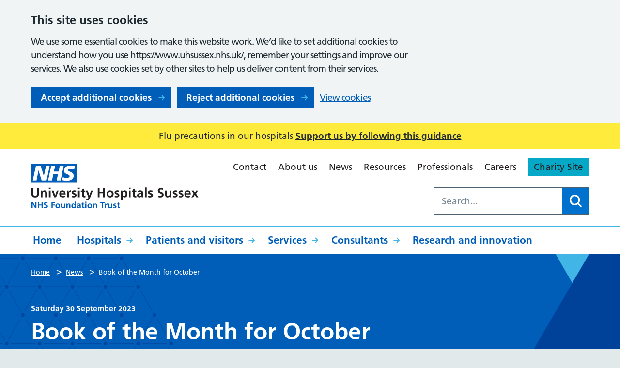

--- FILE ---
content_type: text/html; charset=UTF-8
request_url: https://www.uhsussex.nhs.uk/news/book-of-the-month-for-october/
body_size: 11912
content:

<!DOCTYPE html>
<html lang="en-GB">

<head>
    <meta charset="UTF-8" />
    <meta name="viewport" content="width=device-width, initial-scale=1">
    <meta name="google-site-verification" content="" />

    <meta name="msapplication-TileColor" content="#da532c">
    <meta name="theme-color" content="#ffffff">
    <link rel="apple-touch-icon" sizes="180x180" href="https://www.uhsussex.nhs.uk/wp-content/themes/karabiner/assets/imgs/favicons/apple-touch-icon.png?ver=1766406126">
    <link rel="icon" type="image/png" sizes="32x32" href="https://www.uhsussex.nhs.uk/wp-content/themes/karabiner/assets/imgs/favicons/favicon-32x32.png?ver=1766406126">
    <link rel="icon" type="image/png" sizes="16x16" href="https://www.uhsussex.nhs.uk/wp-content/themes/karabiner/assets/imgs/favicons/favicon-16x16.png?ver=1766406126">
    <link rel="manifest" href="https://www.uhsussex.nhs.uk/wp-content/themes/karabiner/assets/imgs/favicons/manifest.json?ver=1766406126">
    <link rel="mask-icon" href="https://www.uhsussex.nhs.uk/wp-content/themes/karabiner/assets/imgs/favicons/safari-pinned-tab.svg?ver=1766406126" color="#625d5c">
    <link rel="stylesheet" href="https://www.uhsussex.nhs.uk/wp-content/themes/karabiner/assets/dist/style.css?ver=1766406126">

    <!-- Global site tag (gtag.js) - Google Analytics -->
    <script>
        window.dataLayer = window.dataLayer || [];

        function gtag() {
            dataLayer.push(arguments);
        }

        // Call the default command before gtag.js or Tag Manager runs to
        // adjust how the tags operate when they run.
        gtag('consent', 'default', {
            'ad_storage': 'denied',
            'ad_user_data': 'denied',
            'ad_personalization': 'denied',
            'analytics_storage': 'denied'
        });
    </script>
    <script async src="https://www.googletagmanager.com/gtag/js?id=G-JZTEWDEX0P"></script>
    <script>
        window.dataLayer = window.dataLayer || [];

        function gtag() {
            window.dataLayer.push(arguments);
        }
        gtag('js', new Date());
        gtag('config', 'G-JZTEWDEX0P');
    </script>

    <meta name='robots' content='index, follow, max-image-preview:large, max-snippet:-1, max-video-preview:-1' />
	<style>img:is([sizes="auto" i], [sizes^="auto," i]) { contain-intrinsic-size: 3000px 1500px }</style>
	
	<!-- This site is optimized with the Yoast SEO plugin v26.7 - https://yoast.com/wordpress/plugins/seo/ -->
	<title>Book of the Month for October - University Hospitals Sussex NHS Foundation Trust</title>
	<meta name="description" content="Black and British A Forgotten History - Book of the month October 2023" />
	<link rel="canonical" href="https://www.uhsussex.nhs.uk/news/book-of-the-month-for-october/" />
	<meta property="og:locale" content="en_GB" />
	<meta property="og:type" content="article" />
	<meta property="og:title" content="Book of the Month for October - University Hospitals Sussex NHS Foundation Trust" />
	<meta property="og:description" content="Black and British A Forgotten History - Book of the month October 2023" />
	<meta property="og:url" content="https://www.uhsussex.nhs.uk/news/book-of-the-month-for-october/" />
	<meta property="og:site_name" content="University Hospitals Sussex NHS Foundation Trust" />
	<meta property="article:published_time" content="2023-09-30T13:59:54+00:00" />
	<meta property="article:modified_time" content="2023-10-05T12:27:15+00:00" />
	<meta property="og:image" content="https://www.uhsussex.nhs.uk/wp-content/uploads/2023/10/Untitled-design-11.png" />
	<meta property="og:image:width" content="940" />
	<meta property="og:image:height" content="788" />
	<meta property="og:image:type" content="image/png" />
	<meta name="author" content="Ceri-Ann Morgan-Wortham" />
	<meta name="twitter:card" content="summary_large_image" />
	<meta name="twitter:label1" content="Estimated reading time" />
	<meta name="twitter:data1" content="1 minute" />
	<script type="application/ld+json" class="yoast-schema-graph">{"@context":"https://schema.org","@graph":[{"@type":"Article","@id":"https://www.uhsussex.nhs.uk/news/book-of-the-month-for-october/#article","isPartOf":{"@id":"https://www.uhsussex.nhs.uk/news/book-of-the-month-for-october/"},"author":"University Hospitals Sussex NHS Foundation Trust","headline":"Book of the Month for October","datePublished":"2023-09-30T13:59:54+00:00","dateModified":"2023-10-05T12:27:15+00:00","mainEntityOfPage":{"@id":"https://www.uhsussex.nhs.uk/news/book-of-the-month-for-october/"},"wordCount":190,"image":{"@id":"https://www.uhsussex.nhs.uk/news/book-of-the-month-for-october/#primaryimage"},"thumbnailUrl":"https://www.uhsussex.nhs.uk/wp-content/uploads/2023/10/Untitled-design-11.png","articleSection":["Library"],"inLanguage":"en-GB"},{"@type":"WebPage","@id":"https://www.uhsussex.nhs.uk/news/book-of-the-month-for-october/","url":"https://www.uhsussex.nhs.uk/news/book-of-the-month-for-october/","name":"Book of the Month for October - University Hospitals Sussex NHS Foundation Trust","isPartOf":{"@id":"https://www.uhsussex.nhs.uk/#website"},"primaryImageOfPage":{"@id":"https://www.uhsussex.nhs.uk/news/book-of-the-month-for-october/#primaryimage"},"image":{"@id":"https://www.uhsussex.nhs.uk/news/book-of-the-month-for-october/#primaryimage"},"thumbnailUrl":"https://www.uhsussex.nhs.uk/wp-content/uploads/2023/10/Untitled-design-11.png","datePublished":"2023-09-30T13:59:54+00:00","dateModified":"2023-10-05T12:27:15+00:00","author":{"@id":"https://www.uhsussex.nhs.uk/#/schema/person/7198b98f8c8d8fb9f44d2709a3d7a766"},"description":"Black and British A Forgotten History - Book of the month October 2023","breadcrumb":{"@id":"https://www.uhsussex.nhs.uk/news/book-of-the-month-for-october/#breadcrumb"},"inLanguage":"en-GB","potentialAction":[{"@type":"ReadAction","target":["https://www.uhsussex.nhs.uk/news/book-of-the-month-for-october/"]}]},{"@type":"ImageObject","inLanguage":"en-GB","@id":"https://www.uhsussex.nhs.uk/news/book-of-the-month-for-october/#primaryimage","url":"https://www.uhsussex.nhs.uk/wp-content/uploads/2023/10/Untitled-design-11.png","contentUrl":"https://www.uhsussex.nhs.uk/wp-content/uploads/2023/10/Untitled-design-11.png","width":940,"height":788,"caption":"Book of the month entitled Black and British A Forgotten History"},{"@type":"BreadcrumbList","@id":"https://www.uhsussex.nhs.uk/news/book-of-the-month-for-october/#breadcrumb","itemListElement":[{"@type":"ListItem","position":1,"name":"Home","item":"https://www.uhsussex.nhs.uk/"},{"@type":"ListItem","position":2,"name":"News","item":"https://www.uhsussex.nhs.uk/news/"},{"@type":"ListItem","position":3,"name":"Book of the Month for October"}]},{"@type":"WebSite","@id":"https://www.uhsussex.nhs.uk/#website","url":"https://www.uhsussex.nhs.uk/","name":"University Hospitals Sussex NHS Foundation Trust","description":"","potentialAction":[{"@type":"SearchAction","target":{"@type":"EntryPoint","urlTemplate":"https://www.uhsussex.nhs.uk/?s={search_term_string}"},"query-input":{"@type":"PropertyValueSpecification","valueRequired":true,"valueName":"search_term_string"}}],"inLanguage":"en-GB"}]}</script>
	<!-- / Yoast SEO plugin. -->


<link rel='dns-prefetch' href='//cc.cdn.civiccomputing.com' />
<link rel='dns-prefetch' href='//eu.libraryh3lp.com' />
<link rel='dns-prefetch' href='//www.google.com' />
<link rel='stylesheet' id='searchwp-forms-css' href='https://www.uhsussex.nhs.uk/wp-content/plugins/searchwp/assets/css/frontend/search-forms.min.css?ver=4.5.6' media='all' />
<script src="https://www.uhsussex.nhs.uk/wp-content/themes/karabiner/assets/js/vendor/jquery-3.6.0.min.js?ver=3.6.0" id="jquery-js"></script>
<link rel="https://api.w.org/" href="https://www.uhsussex.nhs.uk/wp-json/" /><link rel="alternate" title="JSON" type="application/json" href="https://www.uhsussex.nhs.uk/wp-json/wp/v2/posts/45388" /><link rel='shortlink' href='https://www.uhsussex.nhs.uk/?p=45388' />
<link rel="alternate" title="oEmbed (JSON)" type="application/json+oembed" href="https://www.uhsussex.nhs.uk/wp-json/oembed/1.0/embed?url=https%3A%2F%2Fwww.uhsussex.nhs.uk%2Fnews%2Fbook-of-the-month-for-october%2F" />
<link rel="alternate" title="oEmbed (XML)" type="text/xml+oembed" href="https://www.uhsussex.nhs.uk/wp-json/oembed/1.0/embed?url=https%3A%2F%2Fwww.uhsussex.nhs.uk%2Fnews%2Fbook-of-the-month-for-october%2F&#038;format=xml" />
</head>

<body class="wp-singular post-template-default single single-post postid-45388 single-format-standard wp-theme-karabiner">
      <div class="ccc-govuk-wrapper">
    <div id="ccc-cookie-banner-govuk" class="govuk-cookie-banner cookie-banner ccc-cookie-banner fixed-top ccc-govuk-block-group" data-ccc-alternativeLang="true" data-nosnippet role="region" aria-label="Cookies Banner" hidden>
      <div class="govuk-cookie-banner__message govuk-width-container cookie-banner--main">
        <div class="govuk-grid-row">
          <div class="govuk-grid-column-two-thirds">
            <h2 class="govuk-cookie-banner__heading govuk-heading-m">This site uses cookies</h2>
            <div class="govuk-cookie-banner__content">
              <div class="govuk-body">
                We use some essential cookies to make this website work. We’d like to set additional cookies to understand how you use https://www.uhsussex.nhs.uk/, remember your settings and improve our services. We also use cookies set by other sites to help us deliver content from their services.              </div>
            </div>
          </div>
        </div>
        <div class="govuk-button-group">
          <button data-ccc-govuk="ccc-gov-uk-accept-settings" type="button" class="govuk-button cookie-banner-button--accept" data-module="govuk-button" value="accept">
            Accept additional cookies          </button>
          <button data-ccc-govuk="ccc-gov-uk-reject-settings" type="button" class="govuk-button  cookie-banner-button--reject" data-module="govuk-button" value="reject">
            Reject additional cookies          </button>
          <a class="govuk-link" href="https://www.uhsussex.nhs.uk/privacy/cookies/">View cookies</a>
        </div>
      </div>
      <div class="govuk-cookie-banner__message cookie-banner--accept govuk-width-container" role="alert" hidden>
        <div class="govuk-grid-row">
          <div class="govuk-grid-column-two-thirds">
            <div class="govuk-cookie-banner__content">
              <div class="govuk-body">You have accepted additional cookies. You <a href="https://www.uhsussex.nhs.uk/privacy/cookies/">can change your cookie settings</a> at any time.</div>
            </div>
          </div>
        </div>
        <div class="govuk-button-group">
          <button type="button" class="govuk-button cookie-banner-accept--hide" data-module="govuk-button" value="hide-accept">
            Close          </button>
        </div>
      </div>
      <div class="govuk-cookie-banner__message cookie-banner--reject govuk-width-container" role="alert" hidden>
        <div class="govuk-grid-row">
          <div class="govuk-grid-column-two-thirds">
            <div class="govuk-cookie-banner__content">
              <div class="govuk-body">You have rejected additional cookies. You <a href="https://www.uhsussex.nhs.uk/privacy/cookies/">can change your cookie settings</a> at any time.</div>
            </div>
          </div>
        </div>
        <div class="govuk-button-group">
          <button type="button" class="govuk-button cookie-banner-reject--hide " data-module="govuk-button" value="hide-reject">
            Close          </button>
        </div>
      </div>
    </div>
  </div>
<a href="#content-anchor" class="skiplink">Skip navigation</a>
<div class="alert-banner">
    <div class="u-wrapper">
        <p class="alert-banner__title">
            Flu precautions in our hospitals
                            <a href="https://www.uhsussex.nhs.uk/news/important-update-flu-precautions-in-our-hospitals/">Support us by following this guidance</a>
                    </p>
    </div>
</div>
<header class="site-header">
    <div class="u-wrapper">
        <div class="site-header__inner">
            <div class="site-header__logo">
                <a href="https://www.uhsussex.nhs.uk" title="University Hospitals Sussex NHS Foundation Trust Homepage" class="site-logo">
    <img class="site-logo__image" src="https://www.uhsussex.nhs.uk/wp-content/themes/karabiner/assets/imgs/logo.svg" alt="University Hospitals Sussex NHS Foundation Trust logo">
</a>
            </div>
            <div class="site-header__secondary">
                <div class="site-header__secondary-menu">
                                            <nav class="site-header__secondary-nav">
                                <ul aria-label="Secondary Menu" class="nav-secondary "><li class="nav-secondary__item  nav-secondary__item--151"><a href="https://www.uhsussex.nhs.uk/contact/" class="nav-secondary__link">Contact</a></li>
<li class="nav-secondary__item  nav-secondary__item--130"><a href="https://www.uhsussex.nhs.uk/about/" class="nav-secondary__link">About us</a></li>
<li class="nav-secondary__item  nav-secondary__item--16"><a href="https://www.uhsussex.nhs.uk/news/" class="nav-secondary__link">News</a></li>
<li class="nav-secondary__item  nav-secondary__item--134"><a href="https://www.uhsussex.nhs.uk/resources/" class="nav-secondary__link">Resources</a></li>
<li class="nav-secondary__item  nav-secondary__item--138"><a href="https://www.uhsussex.nhs.uk/professionals/" class="nav-secondary__link">Professionals</a></li>
<li class="nav-secondary__item  nav-secondary__item--136"><a href="https://www.uhsussex.nhs.uk/careers/" class="nav-secondary__link">Careers</a></li>
<li class="nav-secondary__item  nav-secondary__item--35149"><a href="https://www.myuhsussex.org/" class="nav-secondary__link">Charity Site</a></li>
</ul>

                        </nav>
                                    </div>

                                    <div class="site-header__search-form">
                        <form role="search" method="get" class="search-form" action="/">
    <label>
        <span class="screen-reader-text">Search for:</span>
        <input type="search" data-swplive="true" data-swpengine="default" class="search-field" placeholder="Search..." value="" name="s">
    </label>
    <!--<input type="submit" class="search-submit" value="Search">-->
    <button class="search-submit" type="submit">
        <span class="screen-reader-text">Search</span>
    </button>
</form>

                    </div>
                            </div>
        </div>
    </div>
    <div class="site-header__inner site-header__inner--with-keyline">
        <div class="site-header__primary">
            <div class="u-wrapper">
                    <ul aria-label="Primary Menu" class="nav-primary "><li class="nav-primary__item  nav-primary__item--2"><a href="https://www.uhsussex.nhs.uk/" class="nav-primary__link">Home</a></li>
<li class="nav-primary__item  nav-primary__item--parent  nav-primary__item--104"><a href="https://www.uhsussex.nhs.uk/hospitals/" class="nav-primary__link">Hospitals</a><div class="nav-primary__dropdown"><nav class="mega-menu">
    <div class="u-wrapper">
        <div class="mega-menu__content">
            <h2 class="mega-menu__title">Our hospitals</h2>
            <ul class="child-pages-menu">
            <li class="child-pages-menu__item">
            <a href="https://www.uhsussex.nhs.uk/hospitals/royal-sussex-county-hospital/" class="child-pages-menu__link">Royal Sussex County Hospital</a>
        </li>
            <li class="child-pages-menu__item">
            <a href="https://www.uhsussex.nhs.uk/hospitals/royal-alexandra-childrens-hospital/" class="child-pages-menu__link">Royal Alexandra Children’s Hospital</a>
        </li>
            <li class="child-pages-menu__item">
            <a href="https://www.uhsussex.nhs.uk/hospitals/sussex-eye-hospital/" class="child-pages-menu__link">Sussex Eye Hospital</a>
        </li>
            <li class="child-pages-menu__item">
            <a href="https://www.uhsussex.nhs.uk/hospitals/princess-royal-hospital/" class="child-pages-menu__link">Princess Royal Hospital</a>
        </li>
            <li class="child-pages-menu__item">
            <a href="https://www.uhsussex.nhs.uk/hospitals/st-richards-hospital/" class="child-pages-menu__link">St Richard’s Hospital</a>
        </li>
            <li class="child-pages-menu__item">
            <a href="https://www.uhsussex.nhs.uk/hospitals/southlands-hospital/" class="child-pages-menu__link">Southlands Hospital</a>
        </li>
            <li class="child-pages-menu__item">
            <a href="https://www.uhsussex.nhs.uk/hospitals/worthing-hospital/" class="child-pages-menu__link">Worthing Hospital</a>
        </li>
    </ul>

                    </div>
        
        
            </div>
</nav>
</div></li>
<li class="nav-primary__item  nav-primary__item--parent  nav-primary__item--74"><a href="https://www.uhsussex.nhs.uk/patients-and-visitors/" class="nav-primary__link">Patients and visitors</a><div class="nav-primary__dropdown"><nav class="mega-menu">
    <div class="u-wrapper">
        <div class="mega-menu__content">
            <h2 class="mega-menu__title">In this section</h2>
            <ul class="child-pages-menu">
            <li class="child-pages-menu__item">
            <a href="/services/accident-emergency/" class="child-pages-menu__link">Is it an emergency?</a>
        </li>
            <li class="child-pages-menu__item">
            <a href="https://www.uhsussex.nhs.uk/patients-and-visitors/appointments/" class="child-pages-menu__link">Appointments</a>
        </li>
            <li class="child-pages-menu__item">
            <a href="https://www.uhsussex.nhs.uk/patients-and-visitors/video-appointments/" class="child-pages-menu__link">Video consultations</a>
        </li>
            <li class="child-pages-menu__item">
            <a href="https://www.uhsussex.nhs.uk/patients-and-visitors/staying-hospital/" class="child-pages-menu__link">Staying with us</a>
        </li>
            <li class="child-pages-menu__item">
            <a href="https://www.uhsussex.nhs.uk/resources/?search=&#038;location=all&#038;department=all&#038;audience=all&#038;type=patient-information-leaflet" class="child-pages-menu__link">Information leaflets</a>
        </li>
            <li class="child-pages-menu__item">
            <a href="https://www.uhsussex.nhs.uk/patients-and-visitors/patients-visitors/" class="child-pages-menu__link">Information for visitors</a>
        </li>
            <li class="child-pages-menu__item">
            <a href="https://www.uhsussex.nhs.uk/patients-and-visitors/digital-communications-patient-hub/" class="child-pages-menu__link">Digital communication</a>
        </li>
            <li class="child-pages-menu__item">
            <a href="https://www.uhsussex.nhs.uk/patients-and-visitors/patient-transport/" class="child-pages-menu__link">Patient transport</a>
        </li>
            <li class="child-pages-menu__item">
            <a href="https://www.uhsussex.nhs.uk/patients-and-visitors/support/" class="child-pages-menu__link">Help and support</a>
        </li>
            <li class="child-pages-menu__item">
            <a href="https://www.uhsussex.nhs.uk/patients-and-visitors/waiting/" class="child-pages-menu__link">Waiting times</a>
        </li>
            <li class="child-pages-menu__item">
            <a href="https://www.uhsussex.nhs.uk/patients-and-visitors/records/" class="child-pages-menu__link">Access to health records</a>
        </li>
            <li class="child-pages-menu__item">
            <a href="https://www.uhsussex.nhs.uk/patients-and-visitors/get-involved/" class="child-pages-menu__link">Get involved</a>
        </li>
            <li class="child-pages-menu__item">
            <a href="https://www.uhsussex.nhs.uk/patients-and-visitors/volunteer/" class="child-pages-menu__link">Volunteering</a>
        </li>
            <li class="child-pages-menu__item">
            <a href="https://www.uhsussex.nhs.uk/patients-and-visitors/returning-equipment/" class="child-pages-menu__link">Returning medical equipment</a>
        </li>
            <li class="child-pages-menu__item">
            <a href="https://www.uhsussex.nhs.uk/patients-and-visitors/overseas/" class="child-pages-menu__link">Overseas patients</a>
        </li>
            <li class="child-pages-menu__item">
            <a href="https://www.uhsussex.nhs.uk/patients-and-visitors/private/" class="child-pages-menu__link">Private patients</a>
        </li>
    </ul>

                    </div>
        
        
            </div>
</nav>
</div></li>
<li class="nav-primary__item  nav-primary__item--parent  nav-primary__item--106"><a href="https://www.uhsussex.nhs.uk/services/" class="nav-primary__link">Services</a><div class="nav-primary__dropdown"><nav class="mega-menu">
    <div class="u-wrapper">
        <div class="mega-menu__content">
            <h2 class="mega-menu__title">Find a service</h2>
            <section class="a-z-group">
    <div class="a-z-group__info">
            </div>

    <ol class="a-z-group__grid" aria-label="A to Z links">
                    <li class="a-z-group__grid-item">
                


    <a class="a-z-button " href="https://www.uhsussex.nhs.uk/services/?filter_letter=A">
        A
    </a>

            </li>
                    <li class="a-z-group__grid-item">
                


    <a class="a-z-button " href="https://www.uhsussex.nhs.uk/services/?filter_letter=B">
        B
    </a>

            </li>
                    <li class="a-z-group__grid-item">
                


    <a class="a-z-button " href="https://www.uhsussex.nhs.uk/services/?filter_letter=C">
        C
    </a>

            </li>
                    <li class="a-z-group__grid-item">
                


    <a class="a-z-button " href="https://www.uhsussex.nhs.uk/services/?filter_letter=D">
        D
    </a>

            </li>
                    <li class="a-z-group__grid-item">
                


    <a class="a-z-button " href="https://www.uhsussex.nhs.uk/services/?filter_letter=E">
        E
    </a>

            </li>
                    <li class="a-z-group__grid-item">
                


    <a class="a-z-button " href="https://www.uhsussex.nhs.uk/services/?filter_letter=F">
        F
    </a>

            </li>
                    <li class="a-z-group__grid-item">
                


    <a class="a-z-button " href="https://www.uhsussex.nhs.uk/services/?filter_letter=G">
        G
    </a>

            </li>
                    <li class="a-z-group__grid-item">
                


    <a class="a-z-button " href="https://www.uhsussex.nhs.uk/services/?filter_letter=H">
        H
    </a>

            </li>
                    <li class="a-z-group__grid-item">
                


    <a class="a-z-button " href="https://www.uhsussex.nhs.uk/services/?filter_letter=I">
        I
    </a>

            </li>
                    <li class="a-z-group__grid-item">
                


    <span class="a-z-button a-z-button--disabled">
        J
    </span>

            </li>
                    <li class="a-z-group__grid-item">
                


    <a class="a-z-button " href="https://www.uhsussex.nhs.uk/services/?filter_letter=K">
        K
    </a>

            </li>
                    <li class="a-z-group__grid-item">
                


    <a class="a-z-button " href="https://www.uhsussex.nhs.uk/services/?filter_letter=L">
        L
    </a>

            </li>
                    <li class="a-z-group__grid-item">
                


    <a class="a-z-button " href="https://www.uhsussex.nhs.uk/services/?filter_letter=M">
        M
    </a>

            </li>
                    <li class="a-z-group__grid-item">
                


    <a class="a-z-button " href="https://www.uhsussex.nhs.uk/services/?filter_letter=N">
        N
    </a>

            </li>
                    <li class="a-z-group__grid-item">
                


    <a class="a-z-button " href="https://www.uhsussex.nhs.uk/services/?filter_letter=O">
        O
    </a>

            </li>
                    <li class="a-z-group__grid-item">
                


    <a class="a-z-button " href="https://www.uhsussex.nhs.uk/services/?filter_letter=P">
        P
    </a>

            </li>
                    <li class="a-z-group__grid-item">
                


    <span class="a-z-button a-z-button--disabled">
        Q
    </span>

            </li>
                    <li class="a-z-group__grid-item">
                


    <a class="a-z-button " href="https://www.uhsussex.nhs.uk/services/?filter_letter=R">
        R
    </a>

            </li>
                    <li class="a-z-group__grid-item">
                


    <a class="a-z-button " href="https://www.uhsussex.nhs.uk/services/?filter_letter=S">
        S
    </a>

            </li>
                    <li class="a-z-group__grid-item">
                


    <a class="a-z-button " href="https://www.uhsussex.nhs.uk/services/?filter_letter=T">
        T
    </a>

            </li>
                    <li class="a-z-group__grid-item">
                


    <a class="a-z-button " href="https://www.uhsussex.nhs.uk/services/?filter_letter=U">
        U
    </a>

            </li>
                    <li class="a-z-group__grid-item">
                


    <a class="a-z-button " href="https://www.uhsussex.nhs.uk/services/?filter_letter=V">
        V
    </a>

            </li>
                    <li class="a-z-group__grid-item">
                


    <a class="a-z-button " href="https://www.uhsussex.nhs.uk/services/?filter_letter=W">
        W
    </a>

            </li>
                    <li class="a-z-group__grid-item">
                


    <a class="a-z-button " href="https://www.uhsussex.nhs.uk/services/?filter_letter=X">
        X
    </a>

            </li>
                    <li class="a-z-group__grid-item">
                


    <a class="a-z-button " href="https://www.uhsussex.nhs.uk/services/?filter_letter=Y">
        Y
    </a>

            </li>
                    <li class="a-z-group__grid-item">
                


    <span class="a-z-button a-z-button--disabled">
        Z
    </span>

            </li>
            </ol>
</section>

                    </div>
        
                    <aside class="mega-menu__panel">
                <h3 class="mega-menu__panel-title">Can’t make your appointment?</h3>
                <p class="mega-menu__panel-text">Complete our online form to let us know you need to cancel or rearrange.</p>
                





   
<a class="button" href="https://www.uhsussex.nhs.uk/patients-and-visitors/appointments/rearrange-or-cancel-your-appointment/" >
    Change or cancel an appointment
    </a>

            </aside>
        
            </div>
</nav>
</div></li>
<li class="nav-primary__item  nav-primary__item--parent  nav-primary__item--108"><a href="https://www.uhsussex.nhs.uk/consultants/" class="nav-primary__link">Consultants</a><div class="nav-primary__dropdown"><nav class="mega-menu">
    <div class="u-wrapper">
        <div class="mega-menu__content">
            <h2 class="mega-menu__title">Find a consultant</h2>
            <section class="a-z-group">
    <div class="a-z-group__info">
            </div>

    <ol class="a-z-group__grid" aria-label="A to Z links">
                    <li class="a-z-group__grid-item">
                


    <a class="a-z-button " href="https://www.uhsussex.nhs.uk/consultants/?filter_letter=A">
        A
    </a>

            </li>
                    <li class="a-z-group__grid-item">
                


    <a class="a-z-button " href="https://www.uhsussex.nhs.uk/consultants/?filter_letter=B">
        B
    </a>

            </li>
                    <li class="a-z-group__grid-item">
                


    <a class="a-z-button " href="https://www.uhsussex.nhs.uk/consultants/?filter_letter=C">
        C
    </a>

            </li>
                    <li class="a-z-group__grid-item">
                


    <a class="a-z-button " href="https://www.uhsussex.nhs.uk/consultants/?filter_letter=D">
        D
    </a>

            </li>
                    <li class="a-z-group__grid-item">
                


    <a class="a-z-button " href="https://www.uhsussex.nhs.uk/consultants/?filter_letter=E">
        E
    </a>

            </li>
                    <li class="a-z-group__grid-item">
                


    <a class="a-z-button " href="https://www.uhsussex.nhs.uk/consultants/?filter_letter=F">
        F
    </a>

            </li>
                    <li class="a-z-group__grid-item">
                


    <a class="a-z-button " href="https://www.uhsussex.nhs.uk/consultants/?filter_letter=G">
        G
    </a>

            </li>
                    <li class="a-z-group__grid-item">
                


    <a class="a-z-button " href="https://www.uhsussex.nhs.uk/consultants/?filter_letter=H">
        H
    </a>

            </li>
                    <li class="a-z-group__grid-item">
                


    <a class="a-z-button " href="https://www.uhsussex.nhs.uk/consultants/?filter_letter=I">
        I
    </a>

            </li>
                    <li class="a-z-group__grid-item">
                


    <a class="a-z-button " href="https://www.uhsussex.nhs.uk/consultants/?filter_letter=J">
        J
    </a>

            </li>
                    <li class="a-z-group__grid-item">
                


    <a class="a-z-button " href="https://www.uhsussex.nhs.uk/consultants/?filter_letter=K">
        K
    </a>

            </li>
                    <li class="a-z-group__grid-item">
                


    <a class="a-z-button " href="https://www.uhsussex.nhs.uk/consultants/?filter_letter=L">
        L
    </a>

            </li>
                    <li class="a-z-group__grid-item">
                


    <a class="a-z-button " href="https://www.uhsussex.nhs.uk/consultants/?filter_letter=M">
        M
    </a>

            </li>
                    <li class="a-z-group__grid-item">
                


    <a class="a-z-button " href="https://www.uhsussex.nhs.uk/consultants/?filter_letter=N">
        N
    </a>

            </li>
                    <li class="a-z-group__grid-item">
                


    <a class="a-z-button " href="https://www.uhsussex.nhs.uk/consultants/?filter_letter=O">
        O
    </a>

            </li>
                    <li class="a-z-group__grid-item">
                


    <a class="a-z-button " href="https://www.uhsussex.nhs.uk/consultants/?filter_letter=P">
        P
    </a>

            </li>
                    <li class="a-z-group__grid-item">
                


    <a class="a-z-button " href="https://www.uhsussex.nhs.uk/consultants/?filter_letter=Q">
        Q
    </a>

            </li>
                    <li class="a-z-group__grid-item">
                


    <a class="a-z-button " href="https://www.uhsussex.nhs.uk/consultants/?filter_letter=R">
        R
    </a>

            </li>
                    <li class="a-z-group__grid-item">
                


    <a class="a-z-button " href="https://www.uhsussex.nhs.uk/consultants/?filter_letter=S">
        S
    </a>

            </li>
                    <li class="a-z-group__grid-item">
                


    <a class="a-z-button " href="https://www.uhsussex.nhs.uk/consultants/?filter_letter=T">
        T
    </a>

            </li>
                    <li class="a-z-group__grid-item">
                


    <a class="a-z-button " href="https://www.uhsussex.nhs.uk/consultants/?filter_letter=U">
        U
    </a>

            </li>
                    <li class="a-z-group__grid-item">
                


    <a class="a-z-button " href="https://www.uhsussex.nhs.uk/consultants/?filter_letter=V">
        V
    </a>

            </li>
                    <li class="a-z-group__grid-item">
                


    <a class="a-z-button " href="https://www.uhsussex.nhs.uk/consultants/?filter_letter=W">
        W
    </a>

            </li>
                    <li class="a-z-group__grid-item">
                


    <span class="a-z-button a-z-button--disabled">
        X
    </span>

            </li>
                    <li class="a-z-group__grid-item">
                


    <a class="a-z-button " href="https://www.uhsussex.nhs.uk/consultants/?filter_letter=Y">
        Y
    </a>

            </li>
                    <li class="a-z-group__grid-item">
                


    <a class="a-z-button " href="https://www.uhsussex.nhs.uk/consultants/?filter_letter=Z">
        Z
    </a>

            </li>
            </ol>
</section>

                    </div>
        
        
            </div>
</nav>
</div></li>
<li class="nav-primary__item  nav-primary__item--95"><a href="https://www.uhsussex.nhs.uk/research-and-innovation/" class="nav-primary__link">Research and innovation</a></li>
</ul>

            </div>
        </div>
    </div>
    <nav class="site-header__mobile-nav">
        <div class="site-header__menu-toggle">
            <button id="js-toggle-nav" class="button-menu-toggle" aria-expanded="false" aria-label="Open Menu">
    <span id="js-toggle-menu-text" class='button-menu-toggle__text' aria-hidden='true'>Menu</span>
    <svg class="button-menu-toggle__svg" viewBox="0 0 100 100">
        <line class="button-menu-toggle__line  button-menu-toggle__line--1" x1="20" y1="50" x2="80" y2="50" />
        <line class="button-menu-toggle__line  button-menu-toggle__line--2" x1="20" y1="50" x2="80" y2="50" />
        <line class="button-menu-toggle__line  button-menu-toggle__line--3" x1="20" y1="50" x2="80" y2="50" />
    </svg>
</button>

        </div>

        <div class="site-header__mobile-content" id="js-mobile-nav">
            <div class="site-header__mobile-search">
                <form role="search" method="get" class="search-form" action="/">
    <label>
        <span class="screen-reader-text">Search for:</span>
        <input type="search" data-swplive="true" data-swpengine="default" class="search-field" placeholder="Search..." value="" name="s">
    </label>
    <!--<input type="submit" class="search-submit" value="Search">-->
    <button class="search-submit" type="submit">
        <span class="screen-reader-text">Search</span>
    </button>
</form>

            </div>

                <ul aria-label="Primary Menu" class="nav-mobile-primary "><li class="nav-mobile-primary__item  nav-mobile-primary__item--2"><a href="https://www.uhsussex.nhs.uk/" class="nav-mobile-primary__link">Home</a></li>
<li class="nav-mobile-primary__item  nav-mobile-primary__item--parent  nav-mobile-primary__item--104"><button class="nav-mobile-primary__link--button">Hospitals</button><div class="nav-mobile-primary__dropdown"><nav class="mega-menu">
    <div class="u-wrapper">
        <div class="mega-menu__content">
            <h2 class="mega-menu__title">Our hospitals</h2>
            <ul class="child-pages-menu">
            <li class="child-pages-menu__item">
            <a href="https://www.uhsussex.nhs.uk/hospitals/royal-sussex-county-hospital/" class="child-pages-menu__link">Royal Sussex County Hospital</a>
        </li>
            <li class="child-pages-menu__item">
            <a href="https://www.uhsussex.nhs.uk/hospitals/royal-alexandra-childrens-hospital/" class="child-pages-menu__link">Royal Alexandra Children’s Hospital</a>
        </li>
            <li class="child-pages-menu__item">
            <a href="https://www.uhsussex.nhs.uk/hospitals/sussex-eye-hospital/" class="child-pages-menu__link">Sussex Eye Hospital</a>
        </li>
            <li class="child-pages-menu__item">
            <a href="https://www.uhsussex.nhs.uk/hospitals/princess-royal-hospital/" class="child-pages-menu__link">Princess Royal Hospital</a>
        </li>
            <li class="child-pages-menu__item">
            <a href="https://www.uhsussex.nhs.uk/hospitals/st-richards-hospital/" class="child-pages-menu__link">St Richard’s Hospital</a>
        </li>
            <li class="child-pages-menu__item">
            <a href="https://www.uhsussex.nhs.uk/hospitals/southlands-hospital/" class="child-pages-menu__link">Southlands Hospital</a>
        </li>
            <li class="child-pages-menu__item">
            <a href="https://www.uhsussex.nhs.uk/hospitals/worthing-hospital/" class="child-pages-menu__link">Worthing Hospital</a>
        </li>
    </ul>

                    </div>
        
        
                    <a href="https://www.uhsussex.nhs.uk/hospitals/" class="mega-menu__parent-link">Browse Hospitals</a>
            </div>
</nav>
</div></li>
<li class="nav-mobile-primary__item  nav-mobile-primary__item--parent  nav-mobile-primary__item--74"><button class="nav-mobile-primary__link--button">Patients and visitors</button><div class="nav-mobile-primary__dropdown"><nav class="mega-menu">
    <div class="u-wrapper">
        <div class="mega-menu__content">
            <h2 class="mega-menu__title">In this section</h2>
            <ul class="child-pages-menu">
            <li class="child-pages-menu__item">
            <a href="/services/accident-emergency/" class="child-pages-menu__link">Is it an emergency?</a>
        </li>
            <li class="child-pages-menu__item">
            <a href="https://www.uhsussex.nhs.uk/patients-and-visitors/appointments/" class="child-pages-menu__link">Appointments</a>
        </li>
            <li class="child-pages-menu__item">
            <a href="https://www.uhsussex.nhs.uk/patients-and-visitors/video-appointments/" class="child-pages-menu__link">Video consultations</a>
        </li>
            <li class="child-pages-menu__item">
            <a href="https://www.uhsussex.nhs.uk/patients-and-visitors/staying-hospital/" class="child-pages-menu__link">Staying with us</a>
        </li>
            <li class="child-pages-menu__item">
            <a href="https://www.uhsussex.nhs.uk/resources/?search=&#038;location=all&#038;department=all&#038;audience=all&#038;type=patient-information-leaflet" class="child-pages-menu__link">Information leaflets</a>
        </li>
            <li class="child-pages-menu__item">
            <a href="https://www.uhsussex.nhs.uk/patients-and-visitors/patients-visitors/" class="child-pages-menu__link">Information for visitors</a>
        </li>
            <li class="child-pages-menu__item">
            <a href="https://www.uhsussex.nhs.uk/patients-and-visitors/digital-communications-patient-hub/" class="child-pages-menu__link">Digital communication</a>
        </li>
            <li class="child-pages-menu__item">
            <a href="https://www.uhsussex.nhs.uk/patients-and-visitors/patient-transport/" class="child-pages-menu__link">Patient transport</a>
        </li>
            <li class="child-pages-menu__item">
            <a href="https://www.uhsussex.nhs.uk/patients-and-visitors/support/" class="child-pages-menu__link">Help and support</a>
        </li>
            <li class="child-pages-menu__item">
            <a href="https://www.uhsussex.nhs.uk/patients-and-visitors/waiting/" class="child-pages-menu__link">Waiting times</a>
        </li>
            <li class="child-pages-menu__item">
            <a href="https://www.uhsussex.nhs.uk/patients-and-visitors/records/" class="child-pages-menu__link">Access to health records</a>
        </li>
            <li class="child-pages-menu__item">
            <a href="https://www.uhsussex.nhs.uk/patients-and-visitors/get-involved/" class="child-pages-menu__link">Get involved</a>
        </li>
            <li class="child-pages-menu__item">
            <a href="https://www.uhsussex.nhs.uk/patients-and-visitors/volunteer/" class="child-pages-menu__link">Volunteering</a>
        </li>
            <li class="child-pages-menu__item">
            <a href="https://www.uhsussex.nhs.uk/patients-and-visitors/returning-equipment/" class="child-pages-menu__link">Returning medical equipment</a>
        </li>
            <li class="child-pages-menu__item">
            <a href="https://www.uhsussex.nhs.uk/patients-and-visitors/overseas/" class="child-pages-menu__link">Overseas patients</a>
        </li>
            <li class="child-pages-menu__item">
            <a href="https://www.uhsussex.nhs.uk/patients-and-visitors/private/" class="child-pages-menu__link">Private patients</a>
        </li>
    </ul>

                    </div>
        
        
                    <a href="https://www.uhsussex.nhs.uk/patients-and-visitors/" class="mega-menu__parent-link">Browse Patients and visitors</a>
            </div>
</nav>
</div></li>
<li class="nav-mobile-primary__item  nav-mobile-primary__item--parent  nav-mobile-primary__item--106"><button class="nav-mobile-primary__link--button">Services</button><div class="nav-mobile-primary__dropdown"><nav class="mega-menu">
    <div class="u-wrapper">
        <div class="mega-menu__content">
            <h2 class="mega-menu__title">Find a service</h2>
            <section class="a-z-group">
    <div class="a-z-group__info">
            </div>

    <ol class="a-z-group__grid" aria-label="A to Z links">
                    <li class="a-z-group__grid-item">
                


    <a class="a-z-button " href="https://www.uhsussex.nhs.uk/services/?filter_letter=A">
        A
    </a>

            </li>
                    <li class="a-z-group__grid-item">
                


    <a class="a-z-button " href="https://www.uhsussex.nhs.uk/services/?filter_letter=B">
        B
    </a>

            </li>
                    <li class="a-z-group__grid-item">
                


    <a class="a-z-button " href="https://www.uhsussex.nhs.uk/services/?filter_letter=C">
        C
    </a>

            </li>
                    <li class="a-z-group__grid-item">
                


    <a class="a-z-button " href="https://www.uhsussex.nhs.uk/services/?filter_letter=D">
        D
    </a>

            </li>
                    <li class="a-z-group__grid-item">
                


    <a class="a-z-button " href="https://www.uhsussex.nhs.uk/services/?filter_letter=E">
        E
    </a>

            </li>
                    <li class="a-z-group__grid-item">
                


    <a class="a-z-button " href="https://www.uhsussex.nhs.uk/services/?filter_letter=F">
        F
    </a>

            </li>
                    <li class="a-z-group__grid-item">
                


    <a class="a-z-button " href="https://www.uhsussex.nhs.uk/services/?filter_letter=G">
        G
    </a>

            </li>
                    <li class="a-z-group__grid-item">
                


    <a class="a-z-button " href="https://www.uhsussex.nhs.uk/services/?filter_letter=H">
        H
    </a>

            </li>
                    <li class="a-z-group__grid-item">
                


    <a class="a-z-button " href="https://www.uhsussex.nhs.uk/services/?filter_letter=I">
        I
    </a>

            </li>
                    <li class="a-z-group__grid-item">
                


    <span class="a-z-button a-z-button--disabled">
        J
    </span>

            </li>
                    <li class="a-z-group__grid-item">
                


    <a class="a-z-button " href="https://www.uhsussex.nhs.uk/services/?filter_letter=K">
        K
    </a>

            </li>
                    <li class="a-z-group__grid-item">
                


    <a class="a-z-button " href="https://www.uhsussex.nhs.uk/services/?filter_letter=L">
        L
    </a>

            </li>
                    <li class="a-z-group__grid-item">
                


    <a class="a-z-button " href="https://www.uhsussex.nhs.uk/services/?filter_letter=M">
        M
    </a>

            </li>
                    <li class="a-z-group__grid-item">
                


    <a class="a-z-button " href="https://www.uhsussex.nhs.uk/services/?filter_letter=N">
        N
    </a>

            </li>
                    <li class="a-z-group__grid-item">
                


    <a class="a-z-button " href="https://www.uhsussex.nhs.uk/services/?filter_letter=O">
        O
    </a>

            </li>
                    <li class="a-z-group__grid-item">
                


    <a class="a-z-button " href="https://www.uhsussex.nhs.uk/services/?filter_letter=P">
        P
    </a>

            </li>
                    <li class="a-z-group__grid-item">
                


    <span class="a-z-button a-z-button--disabled">
        Q
    </span>

            </li>
                    <li class="a-z-group__grid-item">
                


    <a class="a-z-button " href="https://www.uhsussex.nhs.uk/services/?filter_letter=R">
        R
    </a>

            </li>
                    <li class="a-z-group__grid-item">
                


    <a class="a-z-button " href="https://www.uhsussex.nhs.uk/services/?filter_letter=S">
        S
    </a>

            </li>
                    <li class="a-z-group__grid-item">
                


    <a class="a-z-button " href="https://www.uhsussex.nhs.uk/services/?filter_letter=T">
        T
    </a>

            </li>
                    <li class="a-z-group__grid-item">
                


    <a class="a-z-button " href="https://www.uhsussex.nhs.uk/services/?filter_letter=U">
        U
    </a>

            </li>
                    <li class="a-z-group__grid-item">
                


    <a class="a-z-button " href="https://www.uhsussex.nhs.uk/services/?filter_letter=V">
        V
    </a>

            </li>
                    <li class="a-z-group__grid-item">
                


    <a class="a-z-button " href="https://www.uhsussex.nhs.uk/services/?filter_letter=W">
        W
    </a>

            </li>
                    <li class="a-z-group__grid-item">
                


    <a class="a-z-button " href="https://www.uhsussex.nhs.uk/services/?filter_letter=X">
        X
    </a>

            </li>
                    <li class="a-z-group__grid-item">
                


    <a class="a-z-button " href="https://www.uhsussex.nhs.uk/services/?filter_letter=Y">
        Y
    </a>

            </li>
                    <li class="a-z-group__grid-item">
                


    <span class="a-z-button a-z-button--disabled">
        Z
    </span>

            </li>
            </ol>
</section>

                    </div>
        
                    <aside class="mega-menu__panel">
                <h3 class="mega-menu__panel-title">Can’t make your appointment?</h3>
                <p class="mega-menu__panel-text">Complete our online form to let us know you need to cancel or rearrange.</p>
                





   
<a class="button" href="https://www.uhsussex.nhs.uk/patients-and-visitors/appointments/rearrange-or-cancel-your-appointment/" >
    Change or cancel an appointment
    </a>

            </aside>
        
                    <a href="https://www.uhsussex.nhs.uk/services/" class="mega-menu__parent-link">Browse Services</a>
            </div>
</nav>
</div></li>
<li class="nav-mobile-primary__item  nav-mobile-primary__item--parent  nav-mobile-primary__item--108"><button class="nav-mobile-primary__link--button">Consultants</button><div class="nav-mobile-primary__dropdown"><nav class="mega-menu">
    <div class="u-wrapper">
        <div class="mega-menu__content">
            <h2 class="mega-menu__title">Find a consultant</h2>
            <section class="a-z-group">
    <div class="a-z-group__info">
            </div>

    <ol class="a-z-group__grid" aria-label="A to Z links">
                    <li class="a-z-group__grid-item">
                


    <a class="a-z-button " href="https://www.uhsussex.nhs.uk/consultants/?filter_letter=A">
        A
    </a>

            </li>
                    <li class="a-z-group__grid-item">
                


    <a class="a-z-button " href="https://www.uhsussex.nhs.uk/consultants/?filter_letter=B">
        B
    </a>

            </li>
                    <li class="a-z-group__grid-item">
                


    <a class="a-z-button " href="https://www.uhsussex.nhs.uk/consultants/?filter_letter=C">
        C
    </a>

            </li>
                    <li class="a-z-group__grid-item">
                


    <a class="a-z-button " href="https://www.uhsussex.nhs.uk/consultants/?filter_letter=D">
        D
    </a>

            </li>
                    <li class="a-z-group__grid-item">
                


    <a class="a-z-button " href="https://www.uhsussex.nhs.uk/consultants/?filter_letter=E">
        E
    </a>

            </li>
                    <li class="a-z-group__grid-item">
                


    <a class="a-z-button " href="https://www.uhsussex.nhs.uk/consultants/?filter_letter=F">
        F
    </a>

            </li>
                    <li class="a-z-group__grid-item">
                


    <a class="a-z-button " href="https://www.uhsussex.nhs.uk/consultants/?filter_letter=G">
        G
    </a>

            </li>
                    <li class="a-z-group__grid-item">
                


    <a class="a-z-button " href="https://www.uhsussex.nhs.uk/consultants/?filter_letter=H">
        H
    </a>

            </li>
                    <li class="a-z-group__grid-item">
                


    <a class="a-z-button " href="https://www.uhsussex.nhs.uk/consultants/?filter_letter=I">
        I
    </a>

            </li>
                    <li class="a-z-group__grid-item">
                


    <a class="a-z-button " href="https://www.uhsussex.nhs.uk/consultants/?filter_letter=J">
        J
    </a>

            </li>
                    <li class="a-z-group__grid-item">
                


    <a class="a-z-button " href="https://www.uhsussex.nhs.uk/consultants/?filter_letter=K">
        K
    </a>

            </li>
                    <li class="a-z-group__grid-item">
                


    <a class="a-z-button " href="https://www.uhsussex.nhs.uk/consultants/?filter_letter=L">
        L
    </a>

            </li>
                    <li class="a-z-group__grid-item">
                


    <a class="a-z-button " href="https://www.uhsussex.nhs.uk/consultants/?filter_letter=M">
        M
    </a>

            </li>
                    <li class="a-z-group__grid-item">
                


    <a class="a-z-button " href="https://www.uhsussex.nhs.uk/consultants/?filter_letter=N">
        N
    </a>

            </li>
                    <li class="a-z-group__grid-item">
                


    <a class="a-z-button " href="https://www.uhsussex.nhs.uk/consultants/?filter_letter=O">
        O
    </a>

            </li>
                    <li class="a-z-group__grid-item">
                


    <a class="a-z-button " href="https://www.uhsussex.nhs.uk/consultants/?filter_letter=P">
        P
    </a>

            </li>
                    <li class="a-z-group__grid-item">
                


    <a class="a-z-button " href="https://www.uhsussex.nhs.uk/consultants/?filter_letter=Q">
        Q
    </a>

            </li>
                    <li class="a-z-group__grid-item">
                


    <a class="a-z-button " href="https://www.uhsussex.nhs.uk/consultants/?filter_letter=R">
        R
    </a>

            </li>
                    <li class="a-z-group__grid-item">
                


    <a class="a-z-button " href="https://www.uhsussex.nhs.uk/consultants/?filter_letter=S">
        S
    </a>

            </li>
                    <li class="a-z-group__grid-item">
                


    <a class="a-z-button " href="https://www.uhsussex.nhs.uk/consultants/?filter_letter=T">
        T
    </a>

            </li>
                    <li class="a-z-group__grid-item">
                


    <a class="a-z-button " href="https://www.uhsussex.nhs.uk/consultants/?filter_letter=U">
        U
    </a>

            </li>
                    <li class="a-z-group__grid-item">
                


    <a class="a-z-button " href="https://www.uhsussex.nhs.uk/consultants/?filter_letter=V">
        V
    </a>

            </li>
                    <li class="a-z-group__grid-item">
                


    <a class="a-z-button " href="https://www.uhsussex.nhs.uk/consultants/?filter_letter=W">
        W
    </a>

            </li>
                    <li class="a-z-group__grid-item">
                


    <span class="a-z-button a-z-button--disabled">
        X
    </span>

            </li>
                    <li class="a-z-group__grid-item">
                


    <a class="a-z-button " href="https://www.uhsussex.nhs.uk/consultants/?filter_letter=Y">
        Y
    </a>

            </li>
                    <li class="a-z-group__grid-item">
                


    <a class="a-z-button " href="https://www.uhsussex.nhs.uk/consultants/?filter_letter=Z">
        Z
    </a>

            </li>
            </ol>
</section>

                    </div>
        
        
                    <a href="https://www.uhsussex.nhs.uk/consultants/" class="mega-menu__parent-link">Browse Consultants</a>
            </div>
</nav>
</div></li>
<li class="nav-mobile-primary__item  nav-mobile-primary__item--95"><a href="https://www.uhsussex.nhs.uk/research-and-innovation/" class="nav-mobile-primary__link">Research and innovation</a></li>
</ul>

                <ul aria-label="Secondary Menu" class="nav-mobile-secondary "><li class="nav-mobile-secondary__item  nav-mobile-secondary__item--151"><a href="https://www.uhsussex.nhs.uk/contact/" class="nav-mobile-secondary__link">Contact</a></li>
<li class="nav-mobile-secondary__item  nav-mobile-secondary__item--130"><a href="https://www.uhsussex.nhs.uk/about/" class="nav-mobile-secondary__link">About us</a></li>
<li class="nav-mobile-secondary__item  nav-mobile-secondary__item--16"><a href="https://www.uhsussex.nhs.uk/news/" class="nav-mobile-secondary__link">News</a></li>
<li class="nav-mobile-secondary__item  nav-mobile-secondary__item--134"><a href="https://www.uhsussex.nhs.uk/resources/" class="nav-mobile-secondary__link">Resources</a></li>
<li class="nav-mobile-secondary__item  nav-mobile-secondary__item--138"><a href="https://www.uhsussex.nhs.uk/professionals/" class="nav-mobile-secondary__link">Professionals</a></li>
<li class="nav-mobile-secondary__item  nav-mobile-secondary__item--136"><a href="https://www.uhsussex.nhs.uk/careers/" class="nav-mobile-secondary__link">Careers</a></li>
<li class="nav-mobile-secondary__item  nav-mobile-secondary__item--35149"><a href="https://www.myuhsussex.org/" class="nav-mobile-secondary__link">Charity Site</a></li>
</ul>

        </div>
    </nav>
</header>
<main class="main" id="main">
                        


<section id="content-anchor" class="page-title ">
    <div class="u-wrapper">
                    <div class="page-title__breadcrumbs">
                
    
<div class="breadcrumbs breadcrumbs--primary">
                        <span property="itemListElement" typeof="ListItem"><a property="item" typeof="WebPage" title="Go to Home." href="https://www.uhsussex.nhs.uk" class="home" ><span property="name">Home</span></a><meta property="position" content="1"></span> &gt; <span property="itemListElement" typeof="ListItem"><a property="item" typeof="WebPage" title="Go to News." href="https://www.uhsussex.nhs.uk/news/" class="post-root post post-post" ><span property="name">News</span></a><meta property="position" content="2"></span> &gt; <span property="itemListElement" typeof="ListItem"><span property="name" class="post post-post current-item">Book of the Month for October</span><meta property="url" content="https://www.uhsussex.nhs.uk/news/book-of-the-month-for-october/"><meta property="position" content="3"></span>
            </div>

            </div>
        
        <div class="page-title__content ">
            <div class="page-title__text">
                                    <time class='page-title__published'>Saturday 30 September 2023</time>
                                <h1 class="page-title__heading">
                    Book of the Month for October
                </h1>

                                    <p class="page-title__excerpt">
                        Black and British A Forgotten History
                    </p>
                            </div>

        </div>
    </div>
</section>

                    
    
    
    
<div class="container container--padded">
    <div class="container__inner | u-wrapper">
                                        
<div class="content-sidebar-group ">
    
    <div class="content-sidebar-group__content">
                                                        <div class="content-sidebar-group__content-item">
                        

<article class="standard-content ">
    <img width="800" height="450" src="https://www.uhsussex.nhs.uk/wp-content/uploads/bis-images/45397/Untitled-design-11-800x450-f50_50.png" class="featured-image" alt="Book of the month entitled Black and British A Forgotten History" loading="lazy" />
<h6 class="wp-block-heading"></h6>



<h3 class="wp-block-heading"><strong>By David Olusoga</strong></h3>



<p><strong>Black and British A Forgotten History</strong></p>



<p><strong>In Black and British, David Olusoga tells the rich and revealing story of the long relationship between the British Isles and the people of Africa and the Caribbean.</strong></p>



<p><strong>Drawing on new genealogical research, original records, and expert testimony, Black and British reaches back to Roman Britain, the medieval imagination, Elizabethan ‘blackamoors’ and the global slave-trading empire. It shows that the great industrial boom of the nineteenth century was built on American slavery, and that black Britons fought at Trafalgar and in the trenches of both World Wars. Black British history is woven into the cultural and economic histories of the nation. It is not a singular history, but one that belongs to us all. </strong></p>



<p><strong>‘A classic in every sense of the word… should be compulsory reading’</strong></p>



<p><strong><em>-The Most Revd &amp; Rt Hon Dr John Sentamu, Archbishop of York</em></strong><strong><em></em></strong></p>


    <a class="action-link" href="https://kss.koha-ptfs.co.uk/cgi-bin/koha/opac-detail.pl?biblionumber=37200&amp;query_desc=black%20and%20british">
            <span class="action-link__text">Borrow this book</span>
    </a>


    <a class="action-link" href="https://www.uhsussex.nhs.uk/professionals/knowledge-and-libraries/contact/">
            <span class="action-link__text">Contact us for help</span>
    </a>



<p><strong>We’d love to hear your own review when you read it.</strong></p>



<ul class="wp-block-list">
<li><strong>How many stars would you give it?</strong></li>



<li><strong>Would you recommend it to friends?</strong></li>



<li><strong>Are there similar books you’d recommend?</strong></li>
</ul>



<p><strong>Tweet/X us @BrightonSx_LKS</strong></p>

</article>
                    </div>
                                                                    </div>

            <aside class="content-sidebar-group__sidebar">
                            <div class="content-sidebar-group__sidebar-item">
                    
                </div>
                    </aside>
    </div>

                            <aside class='share-links'>
    <div class='share-links__action-group'>
        <p class='share-links__share-title'>Share this page on</p>
        <ul class='share-links__list'>
                            <li class='share-links__item'>
                    <a class="share-links__icon" title="Share on Facebook" aria-label="Share on Facebook" href="http://www.facebook.com/sharer/sharer.php?s=100&amp;u=https%3A%2F%2Fwww.uhsussex.nhs.uk%2Fnews%2Fbook-of-the-month-for-october%2F&amp;t=Book+of+the+Month+for+October">
                        <img src="https://www.uhsussex.nhs.uk/wp-content/themes/karabiner/assets/imgs/icons/social-facebook.svg" class="share-links__icon-image" alt="Facebook">
                    </a>
                </li>
            
                            <li class='share-links__item'>
                    <a class="share-links__icon" title="Share on Twitter" aria-label="Share on Twitter" href="https://twitter.com/intent/tweet?text=Book+of+the+Month+for+October&amp;url=https%3A%2F%2Fwww.uhsussex.nhs.uk%2Fnews%2Fbook-of-the-month-for-october%2F">
                        <img src="https://www.uhsussex.nhs.uk/wp-content/themes/karabiner/assets/imgs/icons/social-x.svg" class="share-links__icon-image"  alt="Twitter">
                    </a>
                </li>
            
                            <li class='share-links__item'>
                    <a class="share-links__icon" title="Share via Email" aria-label="Share via Email" href="/cdn-cgi/l/email-protection#[base64]">
                        <img src="https://www.uhsussex.nhs.uk/wp-content/themes/karabiner/assets/imgs/icons/email.svg" class="share-links__icon-image" alt="Email">
                    </a>
                </li>
                    </ul>
    </div>

    <button onclick="window.print()" class="share-links__print">
        <span class="share-links__print-title">Print this page</span>
        <img src="https://www.uhsussex.nhs.uk/wp-content/themes/karabiner/assets/imgs/icons/print-circle.svg" class="share-links__icon" alt="">
    </button>
</aside>

                            <div class="page-dates">
                                        <span class="page-dates__date-text">Page last reviewed:</span>
                <time class="page-dates__date" datetime="2023-10-05">
                    5 Oct 2023
                </time>
                                            </div>

                            
                        </div>
</div>

            </main>
<footer class="site-footer">
    <div class="site-footer__separator"></div>
    <div class="site-footer__inner">
        <div class="u-wrapper">
            <div class="site-footer__logo">
                                    <a href="https://www.uhsussex.nhs.uk" title="Excellence as our standard" class="site-logo">
    <img class="site-logo__image" src="https://www.uhsussex.nhs.uk/wp-content/themes/karabiner/assets/imgs/logo.svg" alt="Excellence as our standard">
</a>
                            </div>
        </div>
        <div class="u-wrapper">
            <div class="site-footer__items">
                <div class="site-footer__item">
                    <div class="site-footer__quick-links-wrapper">
                        <h2 class="site-footer__quick-links-heading">Quick links</h2>
                        <ul class="site-footer__quick-links">
                                                            <li class="site-footer__quick-link">
                                    <a href="https://www.uhsussex.nhs.uk/patients-and-visitors/appointments/" class="site-footer__quick-link-title">
                                        Appointments
                                    </a>
                                </li>
                                                            <li class="site-footer__quick-link">
                                    <a href="https://www.uhsussex.nhs.uk/patients-and-visitors/digital-communications-patient-hub/nhs-app/" class="site-footer__quick-link-title">
                                        NHS App
                                    </a>
                                </li>
                                                            <li class="site-footer__quick-link">
                                    <a href="https://www.uhsussex.nhs.uk/patients-and-visitors/support/pals/" class="site-footer__quick-link-title">
                                        Send feedback or make a complaint
                                    </a>
                                </li>
                                                            <li class="site-footer__quick-link">
                                    <a href="https://forms.office.com/e/j4d3m0ZdjH" class="site-footer__quick-link-title">
                                        Request a website update (staff only)
                                    </a>
                                </li>
                                                            <li class="site-footer__quick-link">
                                    <a href="https://intranet.uhsussex.nhs.uk/" class="site-footer__quick-link-title">
                                        Staff hub intranet
                                    </a>
                                </li>
                                                            <li class="site-footer__quick-link">
                                    <a href="https://nhs.sharepoint.com/sites/msteams_32bcbe/Shared%20Documents/Forms/AllItems.aspx" class="site-footer__quick-link-title">
                                        Emergency planning (staff only)
                                    </a>
                                </li>
                                                    </ul>
                    </div>
                </div>
                <div class="site-footer__item">
                    <div class="site-footer__headquarters-wrapper">
                        <h2 class="site-footer__headquarters-heading">Trust headquarters</h2>
                        <p class="site-footer__headquarters-address">
                                                                                                University Hospitals Sussex NHS Foundation Trust,
                                                                                                                                Worthing Hospital,
                                                                                                                                Lyndhurst Road,
                                                                                                                                Worthing,
                                                                                                                                West Sussex,
                                                                                                                                BN11 2DH
                                                                                    </p>
                                            </div>
                    <div class="site-footer__switchboard-wrapper">
                        <h2 class="site-footer__switchboard-heading">Switchboard</h2>
                        <a href="tel:4401903205111">+44 (0)1903 205111</a>
                    </div>
                </div>
                <div class="site-footer__item">
                                            <div class="site-footer__cqc">
                                <div class="cqc-widget">
    <script data-cfasync="false" src="/cdn-cgi/scripts/5c5dd728/cloudflare-static/email-decode.min.js"></script><script type="text/javascript" defer src="//www.cqc.org.uk/sites/all/modules/custom/cqc_widget/widget.js?data-id=RYR&amp;data-host=www.cqc.org.uk&amp;type=provider"></script>
</div>

                        </div>
                                    </div>
            </div>
            <div class="site-footer__items site-footer__items--lower">
                <div class="site-footer__item">
                                            <img class="site-footer__ece-image" src="https://www.uhsussex.nhs.uk/wp-content/themes/karabiner/assets/imgs/logo-ece.svg" alt="Excellent Care Everywhere">
                                    </div>
                <div class="site-footer__item">
                                            <img class="site-footer__values-image" src="https://www.uhsussex.nhs.uk/wp-content/themes/karabiner/assets/imgs/logo-values.svg" alt="We are compassionate, we are inclusive, we are respectful">
                                    </div>
                <div class="site-footer__item">
                                            <div class="site-footer__social-links">
                            <div class="social-links">
    <p class="social-links__info">Follow us</p>
    <div class="social-links__icons">
                    <a class="social-links__icon" href="https://www.facebook.com/UHSussex">
                <img src="https://www.uhsussex.nhs.uk/wp-content/themes/karabiner/assets/imgs/icons/social-facebook-blue.svg" class="social-links__icon-image" alt="Visit us on Facebook">
            </a>
                            <a class="social-links__icon" href="https://twitter.com/uhsussex">
                <img src="https://www.uhsussex.nhs.uk/wp-content/themes/karabiner/assets/imgs/icons/social-x-blue.svg" class="social-links__icon-image" alt="Visit us on Twitter">
            </a>
                            <a class="social-links__icon" href="https://www.instagram.com/uhsussex/">
                <img src="https://www.uhsussex.nhs.uk/wp-content/themes/karabiner/assets/imgs/icons/social-instagram-blue.svg" class="social-links__icon-image" alt="Visit us on Instagram">
            </a>
                            <a class="social-links__icon" href="https://www.youtube.com/channel/UCXyYxUXJPtOkhYRn7ERRMWQ">
                <img src="https://www.uhsussex.nhs.uk/wp-content/themes/karabiner/assets/imgs/icons/social-youtube-blue.svg" class="social-links__icon-image" alt="Visit us on YouTube">
            </a>
                            <a class="social-links__icon" href="https://www.linkedin.com/company/uhsussex/">
                <img src="https://www.uhsussex.nhs.uk/wp-content/themes/karabiner/assets/imgs/icons/social-linkedin-blue.svg" class="social-links__icon-image" alt="Visit us on Linkedin">
            </a>
            </div>
</div>

                        </div>
                                    </div>
            </div>
        </div>
    </div>

    <nav class="site-footer__nav">
        <div class="u-wrapper">
                                <ul aria-label="Footer Menu" class="nav-footer "><li class="nav-footer__item  nav-footer__item--151"><a href="https://www.uhsussex.nhs.uk/contact/" class="nav-footer__link">Contact</a></li>
<li class="nav-footer__item  nav-footer__item--140"><a href="https://www.uhsussex.nhs.uk/freedom-of-information/" class="nav-footer__link">Freedom of Information</a></li>
<li class="nav-footer__item  nav-footer__item--17409"><a href="https://www.uhsussex.nhs.uk/contact/press-media/" class="nav-footer__link">Press and media</a></li>
<li class="nav-footer__item  nav-footer__item--18"><a href="https://www.uhsussex.nhs.uk/accessibility/" class="nav-footer__link">Accessibility</a></li>
<li class="nav-footer__item  nav-footer__item--20"><a href="https://www.uhsussex.nhs.uk/privacy/" class="nav-footer__link">Privacy</a></li>
<li class="nav-footer__item  nav-footer__item--51366"><a href="https://www.uhsussex.nhs.uk/privacy/cookies/" class="nav-footer__link">Cookie policy</a></li>
<li class="nav-footer__item  nav-footer__item--24"><a href="https://www.uhsussex.nhs.uk/terms-conditions/" class="nav-footer__link">Terms and conditions</a></li>
<li class="nav-footer__item  nav-footer__item--144"><a href="https://www.uhsussex.nhs.uk/publication-scheme/" class="nav-footer__link">Publication scheme</a></li>
</ul>

                    </div>
    </nav>
    <div class="site-footer__smallprint">
        <div class="u-wrapper">
            <div class="site-footer__copyright">
                <p>&copy; Copyright 2026</p>
                                    <p>University Hospitals Sussex NHS Foundation Trust</p>

                            </div>
            <p class="site-footer__credits">
                Lovingly crafted by <a href="https://www.mixd.co.uk/">Mixd</a>
            </p>
        </div>
    </div>
</footer>
<script type="speculationrules">
{"prefetch":[{"source":"document","where":{"and":[{"href_matches":"\/*"},{"not":{"href_matches":["\/wp-*.php","\/wp-admin\/*","\/wp-content\/uploads\/*","\/wp-content\/*","\/wp-content\/plugins\/*","\/wp-content\/themes\/karabiner\/*","\/*\\?(.+)"]}},{"not":{"selector_matches":"a[rel~=\"nofollow\"]"}},{"not":{"selector_matches":".no-prefetch, .no-prefetch a"}}]},"eagerness":"conservative"}]}
</script>
        <script>
            var _SEARCHWP_LIVE_AJAX_SEARCH_BLOCKS = true;
            var _SEARCHWP_LIVE_AJAX_SEARCH_ENGINE = 'default';
            var _SEARCHWP_LIVE_AJAX_SEARCH_CONFIG = 'default';
        </script>
        <script src="//cc.cdn.civiccomputing.com/9/cookieControl-9.x.min.js?ver=6.8.3" id="ccc-cookie-control-js"></script>
<script src="https://www.uhsussex.nhs.uk/wp-content/plugins/civic-cookie-control-8/public/assets/asset_dist/cookie_control_public.js?ver=6.8.3" id="ccc-cookie-control_govuk_script-js"></script>
<script src="https://www.uhsussex.nhs.uk/wp-content/themes/karabiner/assets/dist/scripts.min.js?ver=1766406126" id="@mixd/scripts-js"></script>
<script src="//eu.libraryh3lp.com/js/libraryh3lp.js?1491" id="@libraryh3lp/scripts-js"></script>
<script src="https://www.uhsussex.nhs.uk/wp-content/plugins/page-links-to/dist/new-tab.js?ver=3.3.7" id="page-links-to-js"></script>
<script id="swp-live-search-client-js-extra">
var searchwp_live_search_params = [];
searchwp_live_search_params = {"ajaxurl":"https:\/\/www.uhsussex.nhs.uk\/wp-admin\/admin-ajax.php","origin_id":45388,"config":{"default":{"engine":"default","input":{"delay":300,"min_chars":3},"results":{"position":"bottom","width":"auto","offset":{"x":0,"y":5}},"spinner":{"lines":12,"length":8,"width":3,"radius":8,"scale":1,"corners":1,"color":"#424242","fadeColor":"transparent","speed":1,"rotate":0,"animation":"searchwp-spinner-line-fade-quick","direction":1,"zIndex":2000000000,"className":"spinner","top":"50%","left":"50%","shadow":"0 0 1px transparent","position":"absolute"}}},"msg_no_config_found":"No valid SearchWP Live Search configuration found!","aria_instructions":"When autocomplete results are available use up and down arrows to review and enter to go to the desired page. Touch device users, explore by touch or with swipe gestures."};;
</script>
<script src="https://www.uhsussex.nhs.uk/wp-content/plugins/searchwp-live-ajax-search/assets/javascript/dist/script.min.js?ver=1.8.7" id="swp-live-search-client-js"></script>
<script id="gforms_recaptcha_recaptcha-js-extra">
var gforms_recaptcha_recaptcha_strings = {"site_key":"6LfSL8YhAAAAAFss4jkQluF5dUyyErMxcMXgAb-I","ajaxurl":"https:\/\/www.uhsussex.nhs.uk\/wp-admin\/admin-ajax.php","nonce":"2dd41d19c9"};
</script>
<script src="https://www.google.com/recaptcha/api.js?render=6LfSL8YhAAAAAFss4jkQluF5dUyyErMxcMXgAb-I&amp;ver=1.6.0" id="gforms_recaptcha_recaptcha-js"></script>
<script id="gforms_recaptcha_recaptcha-js-after">
(function($){grecaptcha.ready(function(){$('.grecaptcha-badge').css('visibility','hidden');});})(jQuery);
</script>
            <script type="text/javascript">
                var config = {
                    apiKey: '67f6f903f29dc72aa4ff963890ffbe3cd282ea97',
                    product: 'CUSTOM',
                    logConsent: false,
                    notifyOnce: false,
                    initialState: 'CLOSED',
                    position: 'RIGHT',
                    theme: 'DARK',
                    layout: 'SLIDEOUT',
                    toggleType: 'slider',
                    acceptBehaviour: 'all',
                    closeOnGlobalChange: true,
                    iabCMP: false,
                                        closeStyle: 'icon',
                    consentCookieExpiry: 90,
                    subDomains: false,
                    mode: 'gdpr',
                    rejectButton: false,
                    settingsStyle: 'button',
                    encodeCookie: false,
                    setInnerHTML: true,
                    wrapInnerHTML: false,
                    accessibility: {
                        accessKey: 'C',
                        highlightFocus: false,
                        outline: true,
                        overlay: true,
                        disableSiteScrolling: false,
                    },
                                        text: {
                        title: 'This site uses cookies',
                        intro: 'We use some essential cookies to make this website work. We’d like to set additional cookies to understand how you use https://www.uhsussex.nhs.uk/, remember your settings and improve our services. We also use cookies set by other sites to help us deliver content from their services.',
                        necessaryTitle: 'Necessary Cookies',
                        necessaryDescription: 'Necessary cookies enable core functionality. The website cannot function properly without these cookies, and can only be disabled by changing your browser preferences.',
                        thirdPartyTitle: 'Warning: Some cookies require your attention',
                        thirdPartyDescription: 'Consent for the following cookies could not be automatically revoked. Please follow the link(s) below to opt out manually.',
                        on: 'On',
                        off: 'Off',
                        accept: 'Accept',
                        settings: 'Cookie Preferences',
                        acceptRecommended: 'Save changes',
                        acceptSettings: 'Accept additional cookies',
                        notifyTitle: 'Your choice regarding cookies on this site',
                        notifyDescription: 'We use cookies to optimise site functionality and give you the best possible experience.',
                        closeLabel: 'Close',
                        cornerButton: 'Set cookie preferences.',
                        landmark: 'Cookie preferences.',
                        showVendors: 'Show vendors within this category',
                        thirdPartyCookies: 'This vendor may set third party cookies.',
                        readMore: 'Read more',
                        accessibilityAlert: 'This site uses cookies to store information. Press accesskey C to learn more about your options.',
                        rejectSettings: 'Reject additional cookies',
                        reject: 'Reject',
                                            },
                    
                        branding: {
                            fontColor: '#fff',
                            fontFamily: 'Arial,sans-serif',
                            fontSizeTitle: '1.2em',
                            fontSizeHeaders: '1em',
                            fontSize: '0.8em',
                            backgroundColor: '#313147',
                            toggleText: '#fff',
                            toggleColor: '#2f2f5f',
                            toggleBackground: '#111125',
                            alertText: '#fff',
                            alertBackground: '#111125',
                            acceptText: '#ffffff',
                            acceptBackground: '#111125',
                            rejectText: '#ffffff',
                            rejectBackground: '#111125',
                            closeText: '#111125',
                            closeBackground: '#FFF',
                            notifyFontColor: '#FFF',
                            notifyBackgroundColor: '#313147',
                                                            buttonIcon: null,
                                                        buttonIconWidth: '64px',
                            buttonIconHeight: '64px',
                            removeIcon: false,
                            removeAbout: false                        },
                                        
                                                                    
                                        
                                            necessaryCookies: ['wordpress_*','wordpress_logged_in_*','CookieControl','wp_consent_*'],
                    
                                            optionalCookies: [
                                                             {
                                        name: 'analytics',
                                        label: 'Cookies that measure website use',
                                        description: 'We use Google Analytics and CrazyEgg cookies to measure how you use leedsth.nhs.uk. These cookies collect information about: how you got to these sites the pages you visit and how long you spend on each page what you click on while you\&#039;re visiting these sites.',
                                                                                cookies: ['_ga', '_ga_*', '_gid', '_gat_gtag_UA_*', 'swpext86386', '_ceir', '_CEFT', '_cer.v', '_ce.s', '_ce.cch', '_ce.gtld', 'ce_need_secure_cookie', 'ce_successful_csp_check	', 'cebs', 'cebsp_', 'cec', '_ce.clock_event', '_ce.clock_data', '_ce.irv', 'ceft_variant_override'],
                                        onAccept: function() {
                                            gtag('consent', 'update', {'analytics_storage': 'granted'});

// Add Crazy Egg script
var script = document.createElement('script');
script.type = 'text/javascript';
script.src = '//script.crazyegg.com/pages/scripts/0017/7536.js';   
script.setAttribute('async', 'async');
document.head.appendChild(script);                                        },
                                        onRevoke: function() {
                                            gtag('consent', 'update', {'analytics_storage': 'denied'});

// Remove Crazy Egg script (This will remove all scripts if there are multiple)
const items = document.querySelectorAll('script[src*="crazyegg"]');
for (let item of items) {
    item.remove();
}                                        },
                                                                                recommendedState: 'off',
                                        lawfulBasis: 'consent',

                                        
                                    },
                                                                                             {
                                        name: 'communication-marketing',
                                        label: 'Cookies that help with our communications and marketing',
                                        description: 'These cookies may be set by third party websites and do things like measure how you view YouTube videos that are on www.uhsussex.nhs.uk',
                                                                                cookies: ['VISITOR_INFO1_LIVE', 'YSC', 'PREF'],
                                        onAccept: function() {
                                                                                    },
                                        onRevoke: function() {
                                                                                    },
                                                                                recommendedState: 'off',
                                        lawfulBasis: 'consent',

                                        
                                    },
                                                                                    ],
                                                                statement: {
                            description: '',
                            name: 'View cookies',
                            url: 'https://www.uhsussex.nhs.uk/privacy/cookies/',
                            updated: '06/02/2024'
                        },
                                        sameSiteCookie: true,
                    sameSiteValue: 'Strict',
                    notifyDismissButton: true
                };
                CookieControl.load(config);
            </script>

</body>

</html>

--- FILE ---
content_type: text/html; charset=utf-8
request_url: https://www.google.com/recaptcha/api2/anchor?ar=1&k=6LfSL8YhAAAAAFss4jkQluF5dUyyErMxcMXgAb-I&co=aHR0cHM6Ly93d3cudWhzdXNzZXgubmhzLnVrOjQ0Mw..&hl=en&v=PoyoqOPhxBO7pBk68S4YbpHZ&size=invisible&anchor-ms=20000&execute-ms=30000&cb=sqa6miytnjwy
body_size: 48670
content:
<!DOCTYPE HTML><html dir="ltr" lang="en"><head><meta http-equiv="Content-Type" content="text/html; charset=UTF-8">
<meta http-equiv="X-UA-Compatible" content="IE=edge">
<title>reCAPTCHA</title>
<style type="text/css">
/* cyrillic-ext */
@font-face {
  font-family: 'Roboto';
  font-style: normal;
  font-weight: 400;
  font-stretch: 100%;
  src: url(//fonts.gstatic.com/s/roboto/v48/KFO7CnqEu92Fr1ME7kSn66aGLdTylUAMa3GUBHMdazTgWw.woff2) format('woff2');
  unicode-range: U+0460-052F, U+1C80-1C8A, U+20B4, U+2DE0-2DFF, U+A640-A69F, U+FE2E-FE2F;
}
/* cyrillic */
@font-face {
  font-family: 'Roboto';
  font-style: normal;
  font-weight: 400;
  font-stretch: 100%;
  src: url(//fonts.gstatic.com/s/roboto/v48/KFO7CnqEu92Fr1ME7kSn66aGLdTylUAMa3iUBHMdazTgWw.woff2) format('woff2');
  unicode-range: U+0301, U+0400-045F, U+0490-0491, U+04B0-04B1, U+2116;
}
/* greek-ext */
@font-face {
  font-family: 'Roboto';
  font-style: normal;
  font-weight: 400;
  font-stretch: 100%;
  src: url(//fonts.gstatic.com/s/roboto/v48/KFO7CnqEu92Fr1ME7kSn66aGLdTylUAMa3CUBHMdazTgWw.woff2) format('woff2');
  unicode-range: U+1F00-1FFF;
}
/* greek */
@font-face {
  font-family: 'Roboto';
  font-style: normal;
  font-weight: 400;
  font-stretch: 100%;
  src: url(//fonts.gstatic.com/s/roboto/v48/KFO7CnqEu92Fr1ME7kSn66aGLdTylUAMa3-UBHMdazTgWw.woff2) format('woff2');
  unicode-range: U+0370-0377, U+037A-037F, U+0384-038A, U+038C, U+038E-03A1, U+03A3-03FF;
}
/* math */
@font-face {
  font-family: 'Roboto';
  font-style: normal;
  font-weight: 400;
  font-stretch: 100%;
  src: url(//fonts.gstatic.com/s/roboto/v48/KFO7CnqEu92Fr1ME7kSn66aGLdTylUAMawCUBHMdazTgWw.woff2) format('woff2');
  unicode-range: U+0302-0303, U+0305, U+0307-0308, U+0310, U+0312, U+0315, U+031A, U+0326-0327, U+032C, U+032F-0330, U+0332-0333, U+0338, U+033A, U+0346, U+034D, U+0391-03A1, U+03A3-03A9, U+03B1-03C9, U+03D1, U+03D5-03D6, U+03F0-03F1, U+03F4-03F5, U+2016-2017, U+2034-2038, U+203C, U+2040, U+2043, U+2047, U+2050, U+2057, U+205F, U+2070-2071, U+2074-208E, U+2090-209C, U+20D0-20DC, U+20E1, U+20E5-20EF, U+2100-2112, U+2114-2115, U+2117-2121, U+2123-214F, U+2190, U+2192, U+2194-21AE, U+21B0-21E5, U+21F1-21F2, U+21F4-2211, U+2213-2214, U+2216-22FF, U+2308-230B, U+2310, U+2319, U+231C-2321, U+2336-237A, U+237C, U+2395, U+239B-23B7, U+23D0, U+23DC-23E1, U+2474-2475, U+25AF, U+25B3, U+25B7, U+25BD, U+25C1, U+25CA, U+25CC, U+25FB, U+266D-266F, U+27C0-27FF, U+2900-2AFF, U+2B0E-2B11, U+2B30-2B4C, U+2BFE, U+3030, U+FF5B, U+FF5D, U+1D400-1D7FF, U+1EE00-1EEFF;
}
/* symbols */
@font-face {
  font-family: 'Roboto';
  font-style: normal;
  font-weight: 400;
  font-stretch: 100%;
  src: url(//fonts.gstatic.com/s/roboto/v48/KFO7CnqEu92Fr1ME7kSn66aGLdTylUAMaxKUBHMdazTgWw.woff2) format('woff2');
  unicode-range: U+0001-000C, U+000E-001F, U+007F-009F, U+20DD-20E0, U+20E2-20E4, U+2150-218F, U+2190, U+2192, U+2194-2199, U+21AF, U+21E6-21F0, U+21F3, U+2218-2219, U+2299, U+22C4-22C6, U+2300-243F, U+2440-244A, U+2460-24FF, U+25A0-27BF, U+2800-28FF, U+2921-2922, U+2981, U+29BF, U+29EB, U+2B00-2BFF, U+4DC0-4DFF, U+FFF9-FFFB, U+10140-1018E, U+10190-1019C, U+101A0, U+101D0-101FD, U+102E0-102FB, U+10E60-10E7E, U+1D2C0-1D2D3, U+1D2E0-1D37F, U+1F000-1F0FF, U+1F100-1F1AD, U+1F1E6-1F1FF, U+1F30D-1F30F, U+1F315, U+1F31C, U+1F31E, U+1F320-1F32C, U+1F336, U+1F378, U+1F37D, U+1F382, U+1F393-1F39F, U+1F3A7-1F3A8, U+1F3AC-1F3AF, U+1F3C2, U+1F3C4-1F3C6, U+1F3CA-1F3CE, U+1F3D4-1F3E0, U+1F3ED, U+1F3F1-1F3F3, U+1F3F5-1F3F7, U+1F408, U+1F415, U+1F41F, U+1F426, U+1F43F, U+1F441-1F442, U+1F444, U+1F446-1F449, U+1F44C-1F44E, U+1F453, U+1F46A, U+1F47D, U+1F4A3, U+1F4B0, U+1F4B3, U+1F4B9, U+1F4BB, U+1F4BF, U+1F4C8-1F4CB, U+1F4D6, U+1F4DA, U+1F4DF, U+1F4E3-1F4E6, U+1F4EA-1F4ED, U+1F4F7, U+1F4F9-1F4FB, U+1F4FD-1F4FE, U+1F503, U+1F507-1F50B, U+1F50D, U+1F512-1F513, U+1F53E-1F54A, U+1F54F-1F5FA, U+1F610, U+1F650-1F67F, U+1F687, U+1F68D, U+1F691, U+1F694, U+1F698, U+1F6AD, U+1F6B2, U+1F6B9-1F6BA, U+1F6BC, U+1F6C6-1F6CF, U+1F6D3-1F6D7, U+1F6E0-1F6EA, U+1F6F0-1F6F3, U+1F6F7-1F6FC, U+1F700-1F7FF, U+1F800-1F80B, U+1F810-1F847, U+1F850-1F859, U+1F860-1F887, U+1F890-1F8AD, U+1F8B0-1F8BB, U+1F8C0-1F8C1, U+1F900-1F90B, U+1F93B, U+1F946, U+1F984, U+1F996, U+1F9E9, U+1FA00-1FA6F, U+1FA70-1FA7C, U+1FA80-1FA89, U+1FA8F-1FAC6, U+1FACE-1FADC, U+1FADF-1FAE9, U+1FAF0-1FAF8, U+1FB00-1FBFF;
}
/* vietnamese */
@font-face {
  font-family: 'Roboto';
  font-style: normal;
  font-weight: 400;
  font-stretch: 100%;
  src: url(//fonts.gstatic.com/s/roboto/v48/KFO7CnqEu92Fr1ME7kSn66aGLdTylUAMa3OUBHMdazTgWw.woff2) format('woff2');
  unicode-range: U+0102-0103, U+0110-0111, U+0128-0129, U+0168-0169, U+01A0-01A1, U+01AF-01B0, U+0300-0301, U+0303-0304, U+0308-0309, U+0323, U+0329, U+1EA0-1EF9, U+20AB;
}
/* latin-ext */
@font-face {
  font-family: 'Roboto';
  font-style: normal;
  font-weight: 400;
  font-stretch: 100%;
  src: url(//fonts.gstatic.com/s/roboto/v48/KFO7CnqEu92Fr1ME7kSn66aGLdTylUAMa3KUBHMdazTgWw.woff2) format('woff2');
  unicode-range: U+0100-02BA, U+02BD-02C5, U+02C7-02CC, U+02CE-02D7, U+02DD-02FF, U+0304, U+0308, U+0329, U+1D00-1DBF, U+1E00-1E9F, U+1EF2-1EFF, U+2020, U+20A0-20AB, U+20AD-20C0, U+2113, U+2C60-2C7F, U+A720-A7FF;
}
/* latin */
@font-face {
  font-family: 'Roboto';
  font-style: normal;
  font-weight: 400;
  font-stretch: 100%;
  src: url(//fonts.gstatic.com/s/roboto/v48/KFO7CnqEu92Fr1ME7kSn66aGLdTylUAMa3yUBHMdazQ.woff2) format('woff2');
  unicode-range: U+0000-00FF, U+0131, U+0152-0153, U+02BB-02BC, U+02C6, U+02DA, U+02DC, U+0304, U+0308, U+0329, U+2000-206F, U+20AC, U+2122, U+2191, U+2193, U+2212, U+2215, U+FEFF, U+FFFD;
}
/* cyrillic-ext */
@font-face {
  font-family: 'Roboto';
  font-style: normal;
  font-weight: 500;
  font-stretch: 100%;
  src: url(//fonts.gstatic.com/s/roboto/v48/KFO7CnqEu92Fr1ME7kSn66aGLdTylUAMa3GUBHMdazTgWw.woff2) format('woff2');
  unicode-range: U+0460-052F, U+1C80-1C8A, U+20B4, U+2DE0-2DFF, U+A640-A69F, U+FE2E-FE2F;
}
/* cyrillic */
@font-face {
  font-family: 'Roboto';
  font-style: normal;
  font-weight: 500;
  font-stretch: 100%;
  src: url(//fonts.gstatic.com/s/roboto/v48/KFO7CnqEu92Fr1ME7kSn66aGLdTylUAMa3iUBHMdazTgWw.woff2) format('woff2');
  unicode-range: U+0301, U+0400-045F, U+0490-0491, U+04B0-04B1, U+2116;
}
/* greek-ext */
@font-face {
  font-family: 'Roboto';
  font-style: normal;
  font-weight: 500;
  font-stretch: 100%;
  src: url(//fonts.gstatic.com/s/roboto/v48/KFO7CnqEu92Fr1ME7kSn66aGLdTylUAMa3CUBHMdazTgWw.woff2) format('woff2');
  unicode-range: U+1F00-1FFF;
}
/* greek */
@font-face {
  font-family: 'Roboto';
  font-style: normal;
  font-weight: 500;
  font-stretch: 100%;
  src: url(//fonts.gstatic.com/s/roboto/v48/KFO7CnqEu92Fr1ME7kSn66aGLdTylUAMa3-UBHMdazTgWw.woff2) format('woff2');
  unicode-range: U+0370-0377, U+037A-037F, U+0384-038A, U+038C, U+038E-03A1, U+03A3-03FF;
}
/* math */
@font-face {
  font-family: 'Roboto';
  font-style: normal;
  font-weight: 500;
  font-stretch: 100%;
  src: url(//fonts.gstatic.com/s/roboto/v48/KFO7CnqEu92Fr1ME7kSn66aGLdTylUAMawCUBHMdazTgWw.woff2) format('woff2');
  unicode-range: U+0302-0303, U+0305, U+0307-0308, U+0310, U+0312, U+0315, U+031A, U+0326-0327, U+032C, U+032F-0330, U+0332-0333, U+0338, U+033A, U+0346, U+034D, U+0391-03A1, U+03A3-03A9, U+03B1-03C9, U+03D1, U+03D5-03D6, U+03F0-03F1, U+03F4-03F5, U+2016-2017, U+2034-2038, U+203C, U+2040, U+2043, U+2047, U+2050, U+2057, U+205F, U+2070-2071, U+2074-208E, U+2090-209C, U+20D0-20DC, U+20E1, U+20E5-20EF, U+2100-2112, U+2114-2115, U+2117-2121, U+2123-214F, U+2190, U+2192, U+2194-21AE, U+21B0-21E5, U+21F1-21F2, U+21F4-2211, U+2213-2214, U+2216-22FF, U+2308-230B, U+2310, U+2319, U+231C-2321, U+2336-237A, U+237C, U+2395, U+239B-23B7, U+23D0, U+23DC-23E1, U+2474-2475, U+25AF, U+25B3, U+25B7, U+25BD, U+25C1, U+25CA, U+25CC, U+25FB, U+266D-266F, U+27C0-27FF, U+2900-2AFF, U+2B0E-2B11, U+2B30-2B4C, U+2BFE, U+3030, U+FF5B, U+FF5D, U+1D400-1D7FF, U+1EE00-1EEFF;
}
/* symbols */
@font-face {
  font-family: 'Roboto';
  font-style: normal;
  font-weight: 500;
  font-stretch: 100%;
  src: url(//fonts.gstatic.com/s/roboto/v48/KFO7CnqEu92Fr1ME7kSn66aGLdTylUAMaxKUBHMdazTgWw.woff2) format('woff2');
  unicode-range: U+0001-000C, U+000E-001F, U+007F-009F, U+20DD-20E0, U+20E2-20E4, U+2150-218F, U+2190, U+2192, U+2194-2199, U+21AF, U+21E6-21F0, U+21F3, U+2218-2219, U+2299, U+22C4-22C6, U+2300-243F, U+2440-244A, U+2460-24FF, U+25A0-27BF, U+2800-28FF, U+2921-2922, U+2981, U+29BF, U+29EB, U+2B00-2BFF, U+4DC0-4DFF, U+FFF9-FFFB, U+10140-1018E, U+10190-1019C, U+101A0, U+101D0-101FD, U+102E0-102FB, U+10E60-10E7E, U+1D2C0-1D2D3, U+1D2E0-1D37F, U+1F000-1F0FF, U+1F100-1F1AD, U+1F1E6-1F1FF, U+1F30D-1F30F, U+1F315, U+1F31C, U+1F31E, U+1F320-1F32C, U+1F336, U+1F378, U+1F37D, U+1F382, U+1F393-1F39F, U+1F3A7-1F3A8, U+1F3AC-1F3AF, U+1F3C2, U+1F3C4-1F3C6, U+1F3CA-1F3CE, U+1F3D4-1F3E0, U+1F3ED, U+1F3F1-1F3F3, U+1F3F5-1F3F7, U+1F408, U+1F415, U+1F41F, U+1F426, U+1F43F, U+1F441-1F442, U+1F444, U+1F446-1F449, U+1F44C-1F44E, U+1F453, U+1F46A, U+1F47D, U+1F4A3, U+1F4B0, U+1F4B3, U+1F4B9, U+1F4BB, U+1F4BF, U+1F4C8-1F4CB, U+1F4D6, U+1F4DA, U+1F4DF, U+1F4E3-1F4E6, U+1F4EA-1F4ED, U+1F4F7, U+1F4F9-1F4FB, U+1F4FD-1F4FE, U+1F503, U+1F507-1F50B, U+1F50D, U+1F512-1F513, U+1F53E-1F54A, U+1F54F-1F5FA, U+1F610, U+1F650-1F67F, U+1F687, U+1F68D, U+1F691, U+1F694, U+1F698, U+1F6AD, U+1F6B2, U+1F6B9-1F6BA, U+1F6BC, U+1F6C6-1F6CF, U+1F6D3-1F6D7, U+1F6E0-1F6EA, U+1F6F0-1F6F3, U+1F6F7-1F6FC, U+1F700-1F7FF, U+1F800-1F80B, U+1F810-1F847, U+1F850-1F859, U+1F860-1F887, U+1F890-1F8AD, U+1F8B0-1F8BB, U+1F8C0-1F8C1, U+1F900-1F90B, U+1F93B, U+1F946, U+1F984, U+1F996, U+1F9E9, U+1FA00-1FA6F, U+1FA70-1FA7C, U+1FA80-1FA89, U+1FA8F-1FAC6, U+1FACE-1FADC, U+1FADF-1FAE9, U+1FAF0-1FAF8, U+1FB00-1FBFF;
}
/* vietnamese */
@font-face {
  font-family: 'Roboto';
  font-style: normal;
  font-weight: 500;
  font-stretch: 100%;
  src: url(//fonts.gstatic.com/s/roboto/v48/KFO7CnqEu92Fr1ME7kSn66aGLdTylUAMa3OUBHMdazTgWw.woff2) format('woff2');
  unicode-range: U+0102-0103, U+0110-0111, U+0128-0129, U+0168-0169, U+01A0-01A1, U+01AF-01B0, U+0300-0301, U+0303-0304, U+0308-0309, U+0323, U+0329, U+1EA0-1EF9, U+20AB;
}
/* latin-ext */
@font-face {
  font-family: 'Roboto';
  font-style: normal;
  font-weight: 500;
  font-stretch: 100%;
  src: url(//fonts.gstatic.com/s/roboto/v48/KFO7CnqEu92Fr1ME7kSn66aGLdTylUAMa3KUBHMdazTgWw.woff2) format('woff2');
  unicode-range: U+0100-02BA, U+02BD-02C5, U+02C7-02CC, U+02CE-02D7, U+02DD-02FF, U+0304, U+0308, U+0329, U+1D00-1DBF, U+1E00-1E9F, U+1EF2-1EFF, U+2020, U+20A0-20AB, U+20AD-20C0, U+2113, U+2C60-2C7F, U+A720-A7FF;
}
/* latin */
@font-face {
  font-family: 'Roboto';
  font-style: normal;
  font-weight: 500;
  font-stretch: 100%;
  src: url(//fonts.gstatic.com/s/roboto/v48/KFO7CnqEu92Fr1ME7kSn66aGLdTylUAMa3yUBHMdazQ.woff2) format('woff2');
  unicode-range: U+0000-00FF, U+0131, U+0152-0153, U+02BB-02BC, U+02C6, U+02DA, U+02DC, U+0304, U+0308, U+0329, U+2000-206F, U+20AC, U+2122, U+2191, U+2193, U+2212, U+2215, U+FEFF, U+FFFD;
}
/* cyrillic-ext */
@font-face {
  font-family: 'Roboto';
  font-style: normal;
  font-weight: 900;
  font-stretch: 100%;
  src: url(//fonts.gstatic.com/s/roboto/v48/KFO7CnqEu92Fr1ME7kSn66aGLdTylUAMa3GUBHMdazTgWw.woff2) format('woff2');
  unicode-range: U+0460-052F, U+1C80-1C8A, U+20B4, U+2DE0-2DFF, U+A640-A69F, U+FE2E-FE2F;
}
/* cyrillic */
@font-face {
  font-family: 'Roboto';
  font-style: normal;
  font-weight: 900;
  font-stretch: 100%;
  src: url(//fonts.gstatic.com/s/roboto/v48/KFO7CnqEu92Fr1ME7kSn66aGLdTylUAMa3iUBHMdazTgWw.woff2) format('woff2');
  unicode-range: U+0301, U+0400-045F, U+0490-0491, U+04B0-04B1, U+2116;
}
/* greek-ext */
@font-face {
  font-family: 'Roboto';
  font-style: normal;
  font-weight: 900;
  font-stretch: 100%;
  src: url(//fonts.gstatic.com/s/roboto/v48/KFO7CnqEu92Fr1ME7kSn66aGLdTylUAMa3CUBHMdazTgWw.woff2) format('woff2');
  unicode-range: U+1F00-1FFF;
}
/* greek */
@font-face {
  font-family: 'Roboto';
  font-style: normal;
  font-weight: 900;
  font-stretch: 100%;
  src: url(//fonts.gstatic.com/s/roboto/v48/KFO7CnqEu92Fr1ME7kSn66aGLdTylUAMa3-UBHMdazTgWw.woff2) format('woff2');
  unicode-range: U+0370-0377, U+037A-037F, U+0384-038A, U+038C, U+038E-03A1, U+03A3-03FF;
}
/* math */
@font-face {
  font-family: 'Roboto';
  font-style: normal;
  font-weight: 900;
  font-stretch: 100%;
  src: url(//fonts.gstatic.com/s/roboto/v48/KFO7CnqEu92Fr1ME7kSn66aGLdTylUAMawCUBHMdazTgWw.woff2) format('woff2');
  unicode-range: U+0302-0303, U+0305, U+0307-0308, U+0310, U+0312, U+0315, U+031A, U+0326-0327, U+032C, U+032F-0330, U+0332-0333, U+0338, U+033A, U+0346, U+034D, U+0391-03A1, U+03A3-03A9, U+03B1-03C9, U+03D1, U+03D5-03D6, U+03F0-03F1, U+03F4-03F5, U+2016-2017, U+2034-2038, U+203C, U+2040, U+2043, U+2047, U+2050, U+2057, U+205F, U+2070-2071, U+2074-208E, U+2090-209C, U+20D0-20DC, U+20E1, U+20E5-20EF, U+2100-2112, U+2114-2115, U+2117-2121, U+2123-214F, U+2190, U+2192, U+2194-21AE, U+21B0-21E5, U+21F1-21F2, U+21F4-2211, U+2213-2214, U+2216-22FF, U+2308-230B, U+2310, U+2319, U+231C-2321, U+2336-237A, U+237C, U+2395, U+239B-23B7, U+23D0, U+23DC-23E1, U+2474-2475, U+25AF, U+25B3, U+25B7, U+25BD, U+25C1, U+25CA, U+25CC, U+25FB, U+266D-266F, U+27C0-27FF, U+2900-2AFF, U+2B0E-2B11, U+2B30-2B4C, U+2BFE, U+3030, U+FF5B, U+FF5D, U+1D400-1D7FF, U+1EE00-1EEFF;
}
/* symbols */
@font-face {
  font-family: 'Roboto';
  font-style: normal;
  font-weight: 900;
  font-stretch: 100%;
  src: url(//fonts.gstatic.com/s/roboto/v48/KFO7CnqEu92Fr1ME7kSn66aGLdTylUAMaxKUBHMdazTgWw.woff2) format('woff2');
  unicode-range: U+0001-000C, U+000E-001F, U+007F-009F, U+20DD-20E0, U+20E2-20E4, U+2150-218F, U+2190, U+2192, U+2194-2199, U+21AF, U+21E6-21F0, U+21F3, U+2218-2219, U+2299, U+22C4-22C6, U+2300-243F, U+2440-244A, U+2460-24FF, U+25A0-27BF, U+2800-28FF, U+2921-2922, U+2981, U+29BF, U+29EB, U+2B00-2BFF, U+4DC0-4DFF, U+FFF9-FFFB, U+10140-1018E, U+10190-1019C, U+101A0, U+101D0-101FD, U+102E0-102FB, U+10E60-10E7E, U+1D2C0-1D2D3, U+1D2E0-1D37F, U+1F000-1F0FF, U+1F100-1F1AD, U+1F1E6-1F1FF, U+1F30D-1F30F, U+1F315, U+1F31C, U+1F31E, U+1F320-1F32C, U+1F336, U+1F378, U+1F37D, U+1F382, U+1F393-1F39F, U+1F3A7-1F3A8, U+1F3AC-1F3AF, U+1F3C2, U+1F3C4-1F3C6, U+1F3CA-1F3CE, U+1F3D4-1F3E0, U+1F3ED, U+1F3F1-1F3F3, U+1F3F5-1F3F7, U+1F408, U+1F415, U+1F41F, U+1F426, U+1F43F, U+1F441-1F442, U+1F444, U+1F446-1F449, U+1F44C-1F44E, U+1F453, U+1F46A, U+1F47D, U+1F4A3, U+1F4B0, U+1F4B3, U+1F4B9, U+1F4BB, U+1F4BF, U+1F4C8-1F4CB, U+1F4D6, U+1F4DA, U+1F4DF, U+1F4E3-1F4E6, U+1F4EA-1F4ED, U+1F4F7, U+1F4F9-1F4FB, U+1F4FD-1F4FE, U+1F503, U+1F507-1F50B, U+1F50D, U+1F512-1F513, U+1F53E-1F54A, U+1F54F-1F5FA, U+1F610, U+1F650-1F67F, U+1F687, U+1F68D, U+1F691, U+1F694, U+1F698, U+1F6AD, U+1F6B2, U+1F6B9-1F6BA, U+1F6BC, U+1F6C6-1F6CF, U+1F6D3-1F6D7, U+1F6E0-1F6EA, U+1F6F0-1F6F3, U+1F6F7-1F6FC, U+1F700-1F7FF, U+1F800-1F80B, U+1F810-1F847, U+1F850-1F859, U+1F860-1F887, U+1F890-1F8AD, U+1F8B0-1F8BB, U+1F8C0-1F8C1, U+1F900-1F90B, U+1F93B, U+1F946, U+1F984, U+1F996, U+1F9E9, U+1FA00-1FA6F, U+1FA70-1FA7C, U+1FA80-1FA89, U+1FA8F-1FAC6, U+1FACE-1FADC, U+1FADF-1FAE9, U+1FAF0-1FAF8, U+1FB00-1FBFF;
}
/* vietnamese */
@font-face {
  font-family: 'Roboto';
  font-style: normal;
  font-weight: 900;
  font-stretch: 100%;
  src: url(//fonts.gstatic.com/s/roboto/v48/KFO7CnqEu92Fr1ME7kSn66aGLdTylUAMa3OUBHMdazTgWw.woff2) format('woff2');
  unicode-range: U+0102-0103, U+0110-0111, U+0128-0129, U+0168-0169, U+01A0-01A1, U+01AF-01B0, U+0300-0301, U+0303-0304, U+0308-0309, U+0323, U+0329, U+1EA0-1EF9, U+20AB;
}
/* latin-ext */
@font-face {
  font-family: 'Roboto';
  font-style: normal;
  font-weight: 900;
  font-stretch: 100%;
  src: url(//fonts.gstatic.com/s/roboto/v48/KFO7CnqEu92Fr1ME7kSn66aGLdTylUAMa3KUBHMdazTgWw.woff2) format('woff2');
  unicode-range: U+0100-02BA, U+02BD-02C5, U+02C7-02CC, U+02CE-02D7, U+02DD-02FF, U+0304, U+0308, U+0329, U+1D00-1DBF, U+1E00-1E9F, U+1EF2-1EFF, U+2020, U+20A0-20AB, U+20AD-20C0, U+2113, U+2C60-2C7F, U+A720-A7FF;
}
/* latin */
@font-face {
  font-family: 'Roboto';
  font-style: normal;
  font-weight: 900;
  font-stretch: 100%;
  src: url(//fonts.gstatic.com/s/roboto/v48/KFO7CnqEu92Fr1ME7kSn66aGLdTylUAMa3yUBHMdazQ.woff2) format('woff2');
  unicode-range: U+0000-00FF, U+0131, U+0152-0153, U+02BB-02BC, U+02C6, U+02DA, U+02DC, U+0304, U+0308, U+0329, U+2000-206F, U+20AC, U+2122, U+2191, U+2193, U+2212, U+2215, U+FEFF, U+FFFD;
}

</style>
<link rel="stylesheet" type="text/css" href="https://www.gstatic.com/recaptcha/releases/PoyoqOPhxBO7pBk68S4YbpHZ/styles__ltr.css">
<script nonce="Xyx-z70rp5WEAbZrv6kVvA" type="text/javascript">window['__recaptcha_api'] = 'https://www.google.com/recaptcha/api2/';</script>
<script type="text/javascript" src="https://www.gstatic.com/recaptcha/releases/PoyoqOPhxBO7pBk68S4YbpHZ/recaptcha__en.js" nonce="Xyx-z70rp5WEAbZrv6kVvA">
      
    </script></head>
<body><div id="rc-anchor-alert" class="rc-anchor-alert"></div>
<input type="hidden" id="recaptcha-token" value="[base64]">
<script type="text/javascript" nonce="Xyx-z70rp5WEAbZrv6kVvA">
      recaptcha.anchor.Main.init("[\x22ainput\x22,[\x22bgdata\x22,\x22\x22,\[base64]/[base64]/bmV3IFpbdF0obVswXSk6Sz09Mj9uZXcgWlt0XShtWzBdLG1bMV0pOks9PTM/bmV3IFpbdF0obVswXSxtWzFdLG1bMl0pOks9PTQ/[base64]/[base64]/[base64]/[base64]/[base64]/[base64]/[base64]/[base64]/[base64]/[base64]/[base64]/[base64]/[base64]/[base64]\\u003d\\u003d\x22,\[base64]\\u003d\x22,\[base64]/[base64]/DjVxBw5dawq5Cw5swwo7Dqjc9ZcK6ccOvw63CgcOQw7VtwoXDq8O1woPDg2k3wrULw7HDsy7CmkvDklbCo37Ck8Oiw43Dj8ONS0BXwq8rwprDg1LCgsKAwq7DjBV9GUHDrMObVm0NN8KoewoYwrzDuzHCtsKtCnvChMOYNcOZw57ChMO/[base64]/CjWTCiTE7w7DDmBxwwpfDhcK/woLCjcKqSsOlwpzCmkTCk2DCn2FFw5PDjnrCicK+AnYJasOgw5DDpSJ9NSzDi8O+HMK6wpvDhyTDtcORK8OUJVhVRcO6V8OgbBoIXsOcFMK6woHCiMKkwovDvQRmw55Hw6/DsMO5OMKfXsKUDcOOJcO0Z8K7w4LDvX3CglXDum5uGcKcw5zCk8OLwrTDu8KwdMO5woPDt3UBNjrCvR3DmxNuE8KSw5bDiwDDt3Y9LMO1wqtswr12Ui/Crks5RcKkwp3Ci8OQw4Fae8KgLcK4w7xawpc/wqHDtMKAwo0NZWbCocKowqwkwoMSC8OLZMKxw7TDshErXsO6GcKiw4vDrMOBRCtUw5PDjQ/DnTXCnQdOBEMdEAbDj8OWCRQDwq7Cvl3Ci1fCjMKmworDm8KqbT/CnQvChDNLXGvCqWPCmgbCrMOIBw/DtcKIw6TDpXB9w6FBw6LCtz7ChcKCJsO4w4jDssOZwonCqgVqw57DuA19w6DCtsOQwqnCoF1iwoDCh2/CrcK9PcK6wpHCmHUFwqhEUnrCl8K8woocwrdsSXVyw57DrRxUwpZBwqbDliIoOjxNw5ECwrzCuEY8wqx/w7jDtnvDtcO7HsOaw63DqMKBRsOmw6E3S8KLwr0SwoUHw7HDl8KbLHwGwpzCtsO5w5www4LCrzfDrcKhDH3DiDxXwpDCocK+w5dyw7tqasKjURAmHjZkKcKpMcKlwpY6dzPCt8OwSi/CgsOTwqPDncKBw5k+Y8KdLMODIMOWKHMnw5UxPAnClMK+w74Xw7MRayVIwqPDuQvCnMOZw4ldwqBbZ8OuNcKFwrAZw7gzwq3DmDLDrsKobhh4wrjDhCzCqn/Co07DmnzDmjPCh8Ocwq4HeMOhe0ZnHcKSX8OBFB9aJx7CkjHCtsOpw7HCmgB/wp4YEHYUw5kVwosLwqvCl07CoUhxw6s2dT7CsMK/w7/Cs8OEKEpZa8K/DXkZw5hyccKxHcOKSMKQwoRNwpfDusKrw61xw5ltSsKkw4DCkUDDrih+w7PDlcO3E8KPwotWVGvCgBfCmMKQHMOBPMK2Oi3CllQVOsKPw5rCksOEwr5Uw7DCk8KYP8OmFy4/[base64]/Cm8O+w5DCg2oGwp4DwoF2wqLDhMO9JHAwwoHDg8OUSsKAw5VMAnPDv8OvL3Iuw4JxGsK5wpjDhDrDk3bCmMOIFHXDhcOXw5LDl8OyQG3Cl8Ojw78ISlPCr8KGwrhowpzCtnN1ZmnDvwfCmsOtWS/[base64]/[base64]/CjcKFw5bCm8OnwoJEw4rCihvCs8ODwq3CkmXCpEbDtcK0fU5POsOWw4d6wovCn39Ww79/[base64]/CgcOwDGVxw5xlGcKPw7PCjRHDrsOUw6Emw5Y8IcO1N8K0UkHDssKPwpHDnkombjgZw7U3VsKXw7/Cp8OjWUh4w41VA8OSal7DvsKawpoyHcOlbUPDi8K9HcKQcXl+f8OTCgUhLTU2wqLDpcOWG8O/wrB8PDXCu2fChcKabgEBwpsnA8OjdhDDqsK1TyZqw6DDpMK1HGBbM8OowrxVPAl/WMKDZFfDuXjDkTEjZkfDoHotw793wr0fABkoeUzDiMOgwoVvdcOqBDhVJsKBYn9NwoxQwoHDkkR3W3LDgi3CnMKbFsKVw6TCplROOsKfwpoILcKLOS7ChlMeMXg7fXTChsO+w7PDh8KqwpXCtcOJesKWemoew5zCtzVXw5USccK/eVXCoMKsw4HDnsOzwpPCrsOCFcOIMsOvw6fDhiHCiMKDwqhZbA4zwojDpsOsWsOvFMKsP8KawrAHMk5EQAVZQmLDskvDqGjCpMKjwpvClWvDusO0GMKWQcOfHRomw60+MFILwo41wq/[base64]/w44jw6ZRw6fDi8KWwoZ2A2FsacORchMPwqRVwpFyJAFuclTCml7CpcKVwp54JT0zwpvCt8OKw6IEw7jDicOow5QEGsO5Rn7DjgUASHTDlXDDvsOCwqAMwrgPHg1rwpTCnCs4QW0LP8O/w5rDkk3Ck8OoJcKcLjpXJCPCuHXDs8O3w5jDl27Cu8KtCcOzw4kCw53Dp8O2w7B1PcOCMcOtw4HCmS0zLRrDgSHCvHnDrsKwe8O8Pwl+w7xGDkrCjcKvAsKHwq0Jw74UwqYgwrPCiMKSwpzDgDohHUnCkMO2w5DDt8KMwoDDtgM/wrJTwoLCrCXCqcOSIsKdwpnDrsOdRsOyAiQoGcO1w4/DmBHDssOSXsKtw5R6wpIewprDosOhw4/DtVfCvsKcGMKYwrTDoMKOQMKDw4ggw78aw4JEF8K2wq4uwrEiN27DsFvCv8OvDsOgw6bDixPCtxB3LnzDm8OswqvDusKPw7/Ct8OowqnDlCLCrnM3wq5Ow6vDvcOvwonCpMO3w5fCgSPDtMKeL2psMnYBwrPCpDHDksKqL8OjGMK/woHClsO1SMO5w4HCg1vCnsOFWcOpPR3DoVIQwoUowrBXcsOCwqXClxJ0wot0HXRKworDiTbDlsKSXMOMw6PDrnopUCLCmztKYmrDsVV9w6cpY8OZwrVibcKbw4oGwrA6AMKLAMKwwqbDt8KMwpIWP3/DlXnCv2k/R3Irw5scwqDCo8Kcw7QfQMO+w6fCvAvCrQ3DqGLDgMKVwpFCwovDt8OdNcKcTMKxwq54w705LUjDtsOHw6DCoMKzOVzDv8KowqnDohs/w489wqgHwoBiVH5ww4vDmsKWWiJ7wp1sdDEADMKmQMOOwoMNXkbDusO4Wn7Cp2c+cMKjLHXDisK9AcK1Zi1lWW7Dj8K3XCZ5w7fCvhHCucOmJ1vDrMKEESxcw41Fw4w8w7MJw75iQMOzHELDlMKaPMOvK2oYw4/DmxHCocOew5Fdw7A4fcOpwrZpw75JwpTDtMOpwrAyH313w5fDoMK9e8KMfw3CnDd7wr3CnMO0w6EeCQYtw5jDocO7UhJZwrbDr8KmXMO+w7vDvXFmUR3CocKXX8K2w5LDnATClcO/wqDCscOoW0BRTMKbwrcGwoHCnsKwwo/CmC/DtsKJwpQsbsKFwoNQJsK1wqtvF8KXC8Kuw5hfEsOsHMOpwpPCnktkwrQdwpoFwoleHMOgw4xhw5g2w5NdwoHCrcODwo5YNVXCmMKZwoACFcKNw6QXw7k4w4/CqDnCnEdQwqTDtcOHw5ZEw6QbL8K+R8Kdw6PCqFTCuFTDjiTDmcK+A8OTa8KkZMKYNMOlwo5Mw5PChsO3w6DCr8O9woLCrMO1XHkJw4xoLMKsLg3ChcKCSU/[base64]/wrvCpsKiw4XCu8OZwpZ4IErCu0DCkEwew64pw5pbw5nDgEQUwrMkSMK/YMOdwqLCqTpyU8K5IsOFwqN/w6J/wqQUw6rDg34BwotBEz0BA8O6ZsOAwqHDlXw3WMOeZXEJfDl2DUETw5jCiMKJw6lew5FDZzMxY8O2w7Zrwq1fwrLCoSgEw7nCoUNGw7zCsBYbPSMOZxpMahBYw58QCsKTUcKNVjLDonjDgsKCw7EUZAvDtnxfworCosKOwrjDtcKtw5/Dr8OLw4gBw7HCrynCnMKresOewoBsw6Z8w6ANBsOdYxLDmRZbw5HCqcOfSF/CvAdDwqE8F8O4w6jDm3zCrsKGdh7Dj8KSZlXDosOBPSfChxDCo04NbsKow5glwrLCkj7CkMOow7/CvsK4esOFwrJIwo/DhsOmwrN0w5zDscKJR8OIw5IQc8OuWC90wrnCssKiwq8xOE3DoGjChQc0VnxKw6PCocOCwrjDr8KBEcORwobDsXBoa8KSwrM9w5/CiMKsYkzCq8Kzw6nCrRMow5HCl0VKwolnOcKLw6Z/LMOgT8KNNcORLMOTw4fDphfCrMK1TW4WHk/[base64]/CrUbDpMKuSRJiVBnDuhRTwo4/wr8Qw6XDo2N6D8O9IsOmDMOvwrgHT8Oywp/[base64]/w7RuB8KSwoUrcSbCtEnComJmwrZ0w7TCrB7ChcKHw5PDsynCnWHCuRsEEsOGUsKnwq0PEivDtsKTb8OfwrPCnEw3w4/[base64]/DvTDCksK/wpvCqihvw5d+IxzCqz3CmsKUwrskNjQkeQXDjXnDvgPClsK2NcOwwpTClHI5wrjCsMOYbcKKNsKpwpJqM8KoF3UkI8KDwq1CMSlkBcO4w4YMFGtQw4DDuUcTw4/[base64]/DkcK5A1lrPytwDDnCsG5UJ3ZIw7jDkMOeJMKxXlUyw6HDhybDqSHCj8Ofw4DCnDwrYsOqwpoFeMKbXAHCrEzCrMKnwoBBwr/CrFXCocKuAGMGw7zDmsOAR8OBPMOKwoPDjXXCm0UHf2LCq8OOwoDDncK7QXLDscOiwobDtENeWjTCs8OHFcO6DVTDpsOyLMONKXnDpMOdHMKRTzXDgMKHG8OGw6siw5F/wrbCtcOONsK9wpUAw7lMIW3Cm8KsdcKfwo7DqcO6wqlvwpDClsOPaxlKwoXDncKnwrFTw5zDksKVw6knw5LCn3TDtFhsFhMAw5o6wqzDhn3CmX7Dg0VxOxJ6asKeR8OewpbCizPDmgbCo8O/Y3kKb8OPcn4kw641aWRywoQQwqbCgcKjw4/[base64]/Ci8KiE8KBw6NqLGYZBidLwr1SWi/CjsK+L8KzK8KKQsKxw6/Dg8OOSn5rOCfDv8O0d3nCoUXDoRVFw7NNHMKOwqh/w5XDr09Zw77DusOewqtUIsKnwoDCvFLDsMKNw6VIVjolw6fCgMOvwr3CszMuWXhINGzCrcKwwqDCp8O/woZlw5ksw5jCuMOtw70SR2LCr03DlEV9d0/Dm8KIMsOFFWYnw6fDvBVhUDHDpcOjwp8EPMOEcylXBWp2wrhJwojCr8Oow6jDsRAVw6/[base64]/CoB/DrcOpwo/Dvn5OTlwHw6onw7w3wo/CmAPDm8ONwrfDoR9RMg0Ow4w0CFZlWwzDhcKILsOwfRNILhPDpMK6FQXDlsK6cRzDhMOdKMO5wpF9wrkKVg3CucKNwqbCm8O4w6bDucOQw6/[base64]/[base64]/Dl3oEb8OKw5cJZsOdwpdEVMK/wobChUgnfFUzBH8CA8Khw4/DoMKkX8KTw5dRw4fCvTvCnXVYw5HCnVjDisKZwoAtwqzDlFDChXVhwqFjw7XDsis0w4Qkw7jDiUbCsilOdWNbejhcwqbCtsO/AMKDRzgARcO4w5vCmsORw6XCicOdwosMICfDkB06w50KXsOgwp/DgRDDusK5w74+wpHCjsKpcBjClMKxw6PDhXgkVkXCscOvwrJVLU9iM8O5w6LCkMODFlwvwpvCqsO+w6rCnMOzwp0XKMOMYsOsw782w6/DukBKUihNSsO+XkXCtMKIVlhfwrDCisODw5gNIwfCl3vCo8OjH8K7cB/Ci0pLwpkzOUfDosOsW8K7IUpRdsK9KTJKwrwzwoTCr8ObQ0/ChVZ6wrjDicOdwotYwq/Cr8O+w7zDt23DlAtywoDCnsOQwrkAWUdiw7hgw50mw4DCuGsGSlzCkjrDtg1+ACAaL8OoZ3cTwohMflpkaQLCjQEbworCncKXw64ERBbDvXp5w78Gw5PDrBBSVMODcmh9w6hyM8OPwo8lw6/[base64]/Cg2RrdXXChC3CrcOXw7Unw5UdcmlXcMOAwp0Pw4g3wp1JUxkHbMOFwrlTw4nDsMOVCcO6XV11UsONIx1PWRzDrMOVEsOlEcKwW8Kpw4TCt8Obw6sEw5Afw7jCrkBAcARWwpzDlsKZwphlw5EOSFEGw5DDv0fDncOgTF7Cg8O5w4DCmi/DrUfDl8KsdMO/QsOkHMK+wpVPwoR6HE7Cg8O/IsOvLwZ/acKhe8KAw4zCrsOjw51qeETCusObwrtNR8Kaw7PDm37DvW5XwowBw5MnwqjCpBRvw7/DqzLDscKeWHUuHWopw4PDgUQWw7pfOi4XVCF1w7RtwqDCnCbDmw7CtXlBw6UOw5cxw4NvYcKbcEHDgG7DhcOvwoNKFBVLwqDCtAUsWMOqLsO6KMOpHnYdNMKKCxp5wp4nwoptSMKkwpPCr8KBZ8OVwrHDsSB/bnHCnHbDo8O/[base64]/CkcK/w6nDgTbDncOnw5bDj8KubcKiw7nDsDEONMOTw6ZyFn8XwoPDhD/DvyYJF1vCkRTCuHh/McOaFD49wopIw75SwprCsUnDm1HDiMOsRitrS8O2BCHDlHNQewxrw5zDo8OSLUp/[base64]/DhnTDnF/CgcOPSMOww58Pwo1ZVlLDtl7DhA8VUBzCtWTCpsKfGxTDkFZnwpPCoMONw6LCi2Bmw6FtK0zCgDNWw5HDksOrM8O3fygICBrComHCvcO3wrzDosOpwo/DisOOwoNnwrbCt8O+WRg7wpNUwo/CmHHDjMOkw5N9R8ObwrIdI8KPw49Kw4UwJl3Dg8KMJcOpVcOtwoDDtcOTwqNNfXl9wrLDmXthYmnCnMOjOysywrHDv8K8w7EDFMKzb0FlBcOBC8OCwqPDk8K3HMKSw5zDscKyccKmBMOAeTd5w4YcTAQ/[base64]/Cj8KgwoxMw49kw6Jow5PDt8Kod8OyXcKBwq9lUABBdcO3THEGwq4GHX4EwokKwpxTaRo4KVlfwoPDlA3DrVLDgcOowpw/w6PCmTLDiMONG3/Dt2Z6wrvChh1tYhXDqx1Sw7rDnnI/[base64]/wrVaw7lowpTCqMO2w6EDw5wNw7IWw6LCqcKOwrrDkyzCssKkfGLCuz3CpkXDqXjCiMOqCcK5L8OUwprDqcKuSw3Ds8Ogw4AhM0TCg8O/TMKxBcOldsOsbEbCrzLDlQDCrjcwPzUAZCd9w4Nbw5LDmjjDh8KGD14GanzDn8Oww5Zpw5EDZFnDu8KowpXCgMOAw7vCuHfDgMKIw516wp/DgMKewr1xSzrCmcOXbMKUFcKbY8KDS8K6WcKLXS9/[base64]/[base64]/CpMKaNh88BcK7DWtrwpfCqMOreRB0w4dMwpLDvsKxT1BoA8KMwpZcecKvO3o3w7zDtcKYwq5Hd8OLW8Kzwpppw60vaMOQw68Rw6HDgcO3QEjCqsKrw49lwoxSw4rCrsKlM3xFG8OwBcKCO07DiBnDv8KBwqwMwq9kwp/CgFZ5aXXCqsKswqPDu8K/w4bCniU8Ok0Ow5AZw6PCvV4tLH3Cr2DCp8Ofw4bDoAzCtcOAMk3DicKLfhPDjsOZw4k2ecOTw4DDgk3DpMO5bMKtY8OLwrnDokrDl8KmRMOLw77DtBpOw4JzUcOCw5HDsWEgw5gawpXCmVnCtQZXw5vCslfCghgELcOzZxvCul1BF8K/QWsUDsKvBsK+d1TCiV7Dv8KATGxrwqpBwq8FRMOgw6XCu8OeQHvCg8KIw7I8w5B2w5xGfTzCk8OVwphdwqfCsC3CiwfCn8OIYMK9Txw/[base64]/[base64]/ChcOrwqp/w4PCh8Khw4hWYyTCmDnCgcO6w6ZTw5HChzfCgcO9wqTCpzpHfcKuwo5lw5wTw7VmSULDtVNfKDnCjMO1wo7Cikd+woQsw5pzwqvClMKoL8KqYVjDjMKlwq/DmsObK8OdYinDhQB+SsKRLHp2w4vDuULDhcOmw414ECZbw5MDw5LDicO8wrbDrcOywqtyAMKDw4lUw5LCt8O4AsK9w7IJbErCqSrCnsOfwqPDrykFwpN5d8OHw6bCl8K5UMKfwpB7w43Ds29tE3E8CHFoJH/ChcKLwpAEbzXCosOTKl3Cv0wYw7LDncKqwrnDlcKqRDdUHyVUGVAQYHbDocOHIwgnwqrDnwrCqcOBGWMLw6IKwpd+wq3CocKRwoVaYUByWcOaZhsPw7YGW8KpJhvCuMOFw7BmwpjDv8OFRcK7wrXCqWPDqE9BwpXDnMO9wpvDr3TDvsOewpjDp8OzKsK5NcKTYMOcwp/[base64]/DkcOWwozDi3t3Fg/CgsKwNMKcB8Opw4vCoTU0wqADUnfCm0QywqPCiDhcw4LCgi7ClcONSMKBw6A/[base64]/CoiQ8w58ewrbDhxFkw6kwNRTCtMKVwofCvSvDqcOlwrQKZ8K5ccK9cRt4w5XDmQDDtsKUW2EVfCkPOSnDhx42Zlkiw74gDR0LecOUwrI0wrzCv8OTw5rDqMOPAztqwofCncOfI2U+w5HDhlMXbsKXP1B9YSjDhsKLw6zCjcOEE8O/cl9/wpNab0DDn8OMWmDCj8OhH8KrQXHCmMKrCz0HOMOnRknCrcOGTsOIwqDCojJOw47ClV8lIcO/L8OiW0F3wrrDjHR/wqYfMlIhbSVIBcORTgA4wqsYw4nCqx0LbgvCvQ/CscK1YAUDw451wqFRMcOxc1Vew5nCkcK4w50zw7PDun3Dv8OxDU87cxY5w5J5csKzw77DmCMIw6TCqRA1ZSHDsMK7w7HCrsOfwroUwojChAILwp3CucODFcKCwpM8wpvDpgPDqcOQfAs0HcKHwrUbU2Exw40Df2oyEsKxG8K1woLDlsOJB081MRlqeMKYw4tQwo1/EzHDlSQ5w5zDu0wRw6oFw4DCqVg8X1DCiMOSw6BcLcOQwrbDi2rDrMObwp3DpsOxbMKgw7bCimwowqMAfsOsw7/DicOvTHoew6fDkGXCv8OdKxPDtMOHwrnDiMKEwo/DrwfDn8Kew4DDnF8AORcuQw0yO8KTAxRDez8id1HDpW7CnEhcwpTCnFR+Y8OMw5pGw6PCix/DrFLDvMKFwoQ4IBIzF8OzaDzDncOYCjzCgMODwpVLw6kICcO9w44ifcOfcCRRY8OSwqTDgAl7w5PCrwvDpCnCk0nDm8KnwqEiw4nCtyfDuXdMw7N4w5/DvcOowqhTcQvDlMOZbRVYEHdnwqNGB1nCg8OmYMKvDU5Owqxew6JJI8KZWMKKw5rDjMKdw4LDjSA5VcKpGGLCuXdVEFUIwoZ9WnQje8KpGW1tTl5oXm1LSQMBMsO1GANEwqzDuVLCtMK3w6wuw5DDkTXDnVZ7UMKRw5nCp2IaMsKfK0/CscO8wpwBw7zDkXcGwqfCqsO9w4rDk8OwJ8KGwqzCnkliN8O/wopkwrYuwo5AUmMUH0oDDsKCwrXDssKgDcK1wofDpDFdw57DjBszwr4Nwpogw4B6DsOVNcOsw68bbMOFwo87STpMw7gmEBoVw7cDKcORwrbDkk3CjcKJwrPCohfCsizDksOSe8ONQ8O2woQ8wqcuEMKLwok4RMKtwpIrw4LDsh/Cp2R1SwjDiyQlKMKqwrvDiMONdlrCsHJqwpIbw7INwprCqTkjflHDkcOrwqINwrjDv8KFw79DF09FwpLDkcKwwpPDocK4wo4pasKxw5HDr8KdRcORKcOgK0ZZM8Ofw53DkQQAwr3Dt3QYw6V/w6bDrxNPa8KEJMKUYMOIYMO1w7oGC8KCWi7Dq8OLCcKzw4slVU3DkMKMw6LDoyTDtEcKenNtGWhzwrzDokLDrgnDtMOzHGHDrgfDhU/CrTvCtsKgwrolw4AdaGYGwrLClkoow5/[base64]/[base64]/CqsKYLMKuw4zCmETDlMOVLMOrRcOdeUInw5A9esONK8OBB8OswqnCuRzCv8Kvw4wJfsOMGVLDlHp5wqMOVsOjOwtFSsOxw7duSn3DunPDt2XDtC3CqS4dwo0ow6bDqCXCphwXwod0w5PCkj/Dn8OhCUfDnWXDjsOpw6XCpsONCUvDt8O6w7gnwq3CuMKFwozDmGdoNxRfwogXw6l1FTPCtEU9w4DCtcKsTCQmXsKRwozCmCY8wrZSAMOtwpQyG3zCulbDrsO2ZsKwS3YoHMKlwrALwr/[base64]/[base64]/ZMO4w4vDi8KpfsKiwprCg0TCqlvCpzjChkBQwoVdecKRw5JmT181wrvDpl47Xj/DohfCr8OoZGJ0w4rDsX/DmWtow4VwwqHCqMOxwpVLfsK/HsK/X8O+w6YswrPCohMLe8KRG8Kmw43Ch8Krwo3DlsKJc8KswpLDncOMw43Ci8KZw403wrJTYQ43O8K1w73DhcKtHVJSAVwDwp95Gz7CkcOkPcOaw6/CncOpw77DmcO/HMOVCjPDu8KLRsOCSzzDj8KBwox6w5PDssKNw7TDpzbCq3XDjcK3QiHCjXLDuUh2woPCjcK2w6Q2w7TDjcOQLcKCwovCrcKqwollesOww4vDpxrDuEjCrCHDiD/Co8OfccKBw5nDscOnwofCncOZw4PCrzTClMOkCcKNeCHCk8OqNMKJw4YeGl5VEMKibMKkfFNZdlnDscKawqbCi8OPwqoPw6sDPA/DuHfDm03Dt8OTwoHDk1UPw6ZtUGZsw5bDhArDnQFKBHDDjztXw6jDnx7CncKZwq3DqS3CicOJw6B4w6Jswq4BwozDj8OOwpLCkDpsHilvTBc+wrHDrMOfwqDCoMKIw7vCiEDCmjEVPQ1VGsKsPj3DoxQdw4vCscKoKMOPwrZ1M8Krwq/Cn8K5wo94w5HDlMOLw43CrcK7CsKnaC7CjcK+wonCoTfDgw/[base64]/DplMJfzrCvGsfZ8KTVwpBw7fClXLCsGEdwr99wrMPDmzDncKdBwkYByBswqLDph9pworDlcK/[base64]/w77Dkn/CojE5QEcoZ8KdVMOkwrvCuD16MATDqcOcHcO3R2FBCglVw57CnQ4vTHEKw6LDusOdw5NJwoLComNBdloEw5XDvnYrwp3DrsKTw5QWwrFzKHLCqcKVKMOUw4h/LcK0w7sLSgnCvMKKIsOZWMKwWAfCvDDDnVvDhzjCn8KoB8OhccOfCwLDi3rDrlfDvMOMwovDs8K/w4AmCsO4w4p8awnDvkzDhW3CgHjCthMWcgbDrcKTw6HCvsK2w4DChT5HDF3Dk0VTAcKWw4DCg8KVw5vCrCfDmTsBdm5VDH9mAXLDkG/DisK0wrLCrsO7EMOMw63Di8OjV1vCiXLDj3jDs8OGBMOAw5fDv8KWw7LCv8K0A2oQwr9Ww5/CgmRfwrvDpsOOw506wrwXwpnCv8OeYGPDkg/DjMOZw5t1w6koaMOcw4LDjhLCrsOCwqHDucOSQDbDi8KMw5bCkSHChMKycEzDk2lewpDCtMOuwpw5GcOew6HCjWFdw4x4w77CvMKUQcOsHR3CscO4eXzDsFkVwqfCoRQ2wrdpw58wTm/DhWATw41Jw7c6wrdhw51WwqJnEWfDnUzCvcKLw4nDtsKFw4o/[base64]/CrcOqw5YpcHlTw6I9wo/[base64]/MsKbwoFmY8K9cMOyYsO0w4bDl8KwLXjCnhVQV3gVwp5lScO+WTp9b8OYwrbCr8OJw6FYY8KLw7HDsgcfw4HDpsObw6zDhMKDwpd0w6/DiW3DrArCosOOwqjCocOFwqrCg8OTwqjCt8KFWCQlKsKXwpJsw7MmVU/CrHzCo8K4wrjDn8OFEMKfwoHCj8OzBko3bxEuXMKTZsOsw7/CkkTCpBFQwpPCpsK/w7zDnCbDp3HDrQLCsFDDunwHw5gMwrw1w7x4wrDDvw04w6ZRw6nCo8OjaMK0w7gOKMKWw6DDgkLCjmFYUndQJ8OdekzChcKFw5N4Xg/Cg8K1BcOLDxRZwopbflVjAh8qwohoY2F6w70Pw5NWYMOSw51PWcOnwr/CsnljSMKgwpzCqMO3d8OFW8KlXmDDscKNwqoMw7gEwod7ZcK3wo14w7rDusK+B8KmMEzDpsKxwo7DtsKqY8ObWcOHw58OwoUZZ24MwrzDksO0wp/Cgm/DpsOmw4V2w5/DqHHCjAItIsOKwqXDtCx2NkvCvn0uBcKxesO5JcKeOErDvABQwq/DvsOjF03Cg2U2ecO2EsKZwrlAanzDowZZwq7ChT9Vwp7DgE4oU8KgU8OPHXrClcOHwqbDqRLDtHApHcOhw5PDhMKsMDXCj8KWIsORw7ICfl3DmXMrw4/[base64]/Cl3DCpR3CjF/DpcO6RMKjw544wo0Sw5MkCsOcwpDCl0kqbcObVkTDg1nDgsOjLRzDrD8cQEBsHcK4LRQmwrEBwpbDk1lXw47DvsKYw4bCpCkQCMKlw4zDi8OSwq0HwqkFFHsTSH3CiAfDhnXDvHfCvMKGOsKhwp/DqA7Cv3kAw4o6AMKxL1HClMKHwrjCscKwKcKTdzVcwo5ewqQKw6BBwp8kU8KqBx4lGyF4QMOyL1nCgMK6w6lawp/DmjRqw4oOwpYXwpF+WWIFGGw0a8OATAjCslXDv8OaR1ppwq3Ck8OZw6oDwqzDmkldEwY2w6XDjcKjGsOhK8Kyw4NPdmLDvTvCmXAuwpJzFcKLw5DDtsKAK8K3X1/[base64]/[base64]/[base64]/EFDDlWnCicOrMcOgPRLCn8KHw4MIwrghwqXDhzY/wrfCjDHChcKHwoBXMDJWw6Uowo3DrcOOTTnDkWzCjcKwc8KcYGtIwonDnz7CnioOVsOhw4IORcO7Sgxowp8hUsOPVMKOUcO0I108wqQIwqXDpsO5wqXDhcOvwq5Iwp7DisKSQMOxfMOJKkjDrUzDpljCvlcLwpvDicOvw68Awo/CpMKGHcONwqh+w43Cj8Kjw67DlcKfwqrDvnPCiBDCgiVcGcOBKcOaSCNpwqdqwoVvwoXDr8O3FELDlw5rTsKOHV7ClxUXGMOow5fChMOrwrTDjMOBE2/DjMKTw69Xw6PDv13DgjESwqHDuH4lwqXCpMOEQsOXwrrDucKEExogwpTCimw0OMO4wrlcQsOiw7keRG1TKsOQAsKQUzfDoQVcwpRxw4bDuMKIw7FbSsO6w6TCksOHwqHDu3fDv0B0wrTClcKfw4PDmMOzYsKCwqkdKmRJcMO8w6PCnSIbCRnCqcOhZktEwq/DjTFBwqxbTsK8NcK5PMOSUkowM8Oiw67Ck0w8wqE3McKmwroQckzCm8OFwojCsMOaWcOuXGnDqxRYwqw8wpRtOinCgMK0XcOJw5o0ZMOFbE/Cm8OZwqDCk1R+w6xtXsKuwrRYTcKNaHZRw5YmwpPClMOgwpxgwqA/w4oQSXfCjcKRw5DCs8Orwps9CMO8w6LDnlABwojCqcOgwq3Ch08MEcORwo0MJmVyM8O3w6nDq8Kiwo5rWSpUw6sVw4jCkxzDnC5xfsOxw4vCkA/CuMK5TMOYQMO9wqJiwrFZHRMcw7jCsGbCvsO8MMOIw6Elw7MEEcOcw7klwqPDsRlBPDoHSnZqw6ZTXsKYw6RFw7bDjMO0w4dTw7zDhnnDjMKuwrbDkRzDvCUnw7kIL33Cq2Baw7XDgGHCqT3ClMOhwrvCucKSPsKawoFtwrJsdD9bGXUAw6l9w7nCkH/DoMO+w4zCnMKVwojDisK5WFQYOyYeDWhTGn/DuMKBwp4Dw6FxI8KlQ8O4w4LCvcOQG8O+wr/Co1wiOcOiLkHCgWIiw5DCoSTCrGEtYMOdw7cuw43CgWNjER/DqMKkw6dEEsK6w5DCosOFSsOEwoQIYznCvlXDizJdw5XCinlaUcKPPnXDsQ1rw7h4eMKfC8Kvc8KpfkAOwp4VwpBZw4cPw7ZJw6/[base64]/DisOZw5waw7LCl8OzwqhuPzAZwpnDgMO4X1zDjsOhX8OPwqcxQsOFe1FbTz3DmsKpc8KGwrzDmsO2eGnChS/DhirCmjxoHMOrN8Kfw4/[base64]/w6pYw6PClMKsw7coScOswqXCkMO9AGHCp8K9w64pw4Z2w6QnO8K2w5E9w4RtJFvDvAzCm8KTw7k/w64zw4HDhcKLIMKDABTDlMKBAMOPGjnCjcKiKCbDgHhmeyXDognDhkcgRMKGDMKowovCscOnecKIw7kQw40wXDI/wog8w63Cq8OrZcKcw6s4wrcrEcKTwqHCm8Ohwo8RNcKuwr5nwrXCl0zCr8Orw63DgMKhw6BicMKZYcK/woPDnjnCnMKRwoE6LAsGb27CusK5QR8fc8KOH3LDiMKywoDCrkQQw4vDhwXDiHvCokRSBMKIw7TCkmh/wpXClCtDwoHCtGrClcKTAH07wpjDucKHw5LDmGjCusOiGcOwWCUHNh9TUMO6wovDqF5QYQLDrMO2wrbCtcK8Q8Khw4JcSxXCrcOYfQ1LwrfClcOVw4Zvw54lw6LChcOlc1MZe8OlSMO0wpfClsOURMK0w615IMKYw5/DoX18SsKQbMOiGMO6MMKENCvDs8KNf1tvGgRIwrF4Nx5eLcKhwo1cSAJrw6ktw4/CvyrDuUlzwqVqdjTCq8KWwp4/CMKqwo8vwqjDt13ClhpFCUPCosKlE8OPO2vDuV3DqhgZw7LCl1EyKcKCwoE4XyrDlMOUwoDDicOow4zDusOwc8O8Q8K8TcOBQsOXwox2RcKAV2s/wp/DnlDDtsK3ScO7wqckcsOdR8K6w7lKw6lgw5vCvsKVRTjDiDjCiQYtwqrCkV7DqsO+ZcOlwpgfccOpPiRpw4w0XMOMLBAVXn9pwpjCncKCwrrDvFA3YcK3wohWE2HCrhUtfMKcVcKtwo8bwphdw69BwpzDgcKbEcO/cMK+wpHDvnbDln8ZwozCpcKrIsOJScO5XcOcTsOQIcK/R8OUEDxtWcO9Oi02NlUow7J9JcOrworCssK9w4TDg2jDtBjCrcO2YcOePlc1wqdhNyF0D8OVw4QLAcOBw4zCssO/AFYLWsKcwpnCpkJXwqfDhxzCtQIfw691OAMtw47Dj3IcI3rCrG92w7HCpXfDkCQPwq9bHMOrwprDlgPDjsONw4EiwrjDt0MNw5QUQsK9ecOUXsKjWy7CkA1ZVGACBsOIXQ01w7DCh3zDm8KjwoLClMKZVDkyw5ZCwr0DeGYSw5TDgS7CtcKYE0nCvBHCoV/CvsK/OFVjPywbw4nCvcOtOsKdwrHCtsKZI8KBJsObFSbCqMKQDmXCucOfMwBvw7AqUSAvw6pQwoAbAsO+wrcSw5XChMOsw4EgEBHCgm5BL2rDplHDrMKpw6bDvcOAc8OFworDqQtLw5AVGMOew6t7JFrDo8KgBcKswqsFw55DfV5kCcOww4/CncOSRsKoecOkwp3CuUcbw4bCoMKSA8K/EQvDt0kEw6nDp8KVwqrCisKIw4BjCcOiw4UVJ8KnEF8dwpHDiistSUEdZR7DrGnCoS5EJWTCuMO2w4Y1QMK1LUNRw6FmAcO5wpUhwobCgGkrVMOrwrN5TcKhw6ADGGh1w6RJwrECwq3CiMK+w4/Doyl4wpAAw5DDjl04TMOZwqRNXMOxHmjCvTzDiGwKZsKjWGPCvSJuHsKrBsOSw5jCtzjDlnhDwp1VwowVw49aw5/DkMOFw7rDncKjTD/DmSwGAmh3LyQBwrZjwooowrByw7IjHC7CqUPDgsKQwrhAwr9gw4/DgF8Ow7LDthDDicK4wpnCpUzDqk7CsMOTPmJlacOJw4cnwoDCuMO/[base64]/CpHEPJj7CnSRBEMOTSMOHUGbDjcKcw45PGMKDfXJ4w6MAwozDhcOMCWTDh2/DusKlI0o2w6LCt8Klw53CsMOKwpvCuSIewpfCmQvCrcOCGnoFYicIwqnChMOqw5TDmsKtw4EzUTZ9S2Upwp3Ck1LDt1XCu8O1w4vDs8KDdFzCjUbCicOMw4vDq8KPw4UlDzfCuRoNKg/CsMOoEG7Ck07Ch8O6wrLCoVAieSs3w5nDrnnCqDNHLwtnw5nDsRxqdDldOsKoQMOoGCjDvsKHbsOlw4o7SFR7wpPCh8OtfMKjKnRUEsOLw43Dix7CnFQ6wp3DosOWwpzDssOAw4fCtsK8wpIhw4TCtsK6I8K6wpDCugp/wq4qUmzCqsKfw7PDjcKfAcODbXPCocO7SzjDq0XDu8KEw4weJ8Klw6/CmHzCiMKDTydTD8KebMOrwovDncK6wp80w6TCp2hew6/DhMK3w558BMOgd8K7Qm7CtcOsHcKZwpcENh0GQcKVwoBBwr1/[base64]/DiygMRcOgw6jChREsL3bDo1NUw7ItOMOxXhrDp8OaNcKsQTFyRSc4EsK3Og/Cs8Krw4sfS1YAwrLCnBd8wqLDosO7ThssMgcPwpE3w7TCtsONw5HCqlbDlsOBFMOAwp3CkS/DsV7DsQ1vRcOZdxTDvsKebsO1woh6wpzCpw/[base64]/CjSplwo3CuRXCjsO3LcOGMMOiVhoKJcKgwo/[base64]/DpgdmwrPCtcOlAcK/wrF2a8KmwqwDw6Y5w6TDgMO6w4JiJMOtwr/CkMKvwoMswrLCssOQw6/DmWzCixAOFynDpW1gYB1SCcORecOMw5Ycw4N9w5/DkxYFw6QPwqHDuQ/Dp8K8wprDq8KrIsOPw7tbwrpMbHtJL8Kiw6gSw4vCu8O3woHCiHjDqMOqHiEeSsKwACdoWyMpUSTDkDclw7vClXNUAsKSNsKLw4DCkXPCv2wiw5Y6T8O3KX1bwphFMFrDucK4w4hmwrRYIVrDqi0HQcKNw6tMGsOEcGLCscK5wqXDiD3CgMOawrN8wqQzRsO9McKhw6/DtsK9Vw/Cg8OXwpHCqMOuMijCh3/DlQ1jwocRwq/CpsO+RW/DiBfDqsOwORfDm8KOwoJvP8K+w4Uhw4ZbNRo4XcK0AEzCh8OSw6V/w4bCvsOWw7oyIFvDtU/[base64]/CjA8JwrUyw7bDo3pqZhQSb8KEYXUpU8Krwq0vwqFiwpRSwrxYaATDqkBwKcKTL8KJw4HCnsKQw6LCgEkkCsO7w7A1CcOoCURmS1Ygwo8NwpR7wrrCjsKeIsO+w7fDvsO/[base64]/wqfDplUnKcOCAMKuwotywpYPwqAzwp3DjsKRwqbCgSXDnsOzXVfDj8OnPcKMRVbDhQApwqkgIMKlw6PCncOdw7JmwoJmwqYZWAPDq2fCpSwsw4/DmMOXSsOiPUEcwrsIwobChcKswobClcK/w53CvcK1wrh0w5MfXiU2wqZ2acOMwpXDlix8dDAGasKAwpTDjcOfP2nCr1rDpCJZH8KFw63DkMObwrPCoVttwp7CjcOBccKmwqYYNT7Cq8OlaRwew7nDrR/DlWRSwqNHDE5PYHjDm0XCp8KOAi3DvsKIwoQCS8KCwqbDh8Ocw7nChsKZwpPCtmrDnX3DpsOofnHCmMOZFjvDhMOMwobChHrDncKpPC/Ct8KzQ8KYwpHCgCfDoyp/[base64]/Dpksnw7PDhMKBWsKGKyTCtwTCtGB5wqQiwpAdLcO0XSZdw7zCi8OPwrPDhsOSwr3DscOsBcKtfMKAwpbCucKxwqLDssKTAsOLwoJRwqdNdMKHw6TDtMKvw6LCtcKxwoXCkQ1xw4jCvHJMFCDCky/ColwNwo/[base64]/ChsKxKS1Yw5IOUsKRH8OQwq7DnX87KEvDgRkjwpJQwrEfORMLJcODYsKiwrdbwr4Iwo0He8Kvwo0+w5tgGMOIKcK/wox0wo7CusOzZFcTE2zCrMKKwozClcOjw5DDpMOHwphXJnXDhMOFfcOIw7TCuyVFdsK/w7heOFjCicOmwp/DoBfDpcKIESvDjgDCi25rGcOoXgzDvsO8w5IHwrjDpEIlEUQjAsOXwr8AVcO8w5c5RVXCg8KtfnvDrsOKw5dPw6jDn8K0w4cIZzN2w7rCvCoAw7ZrXHoPw4LDtsOQw7fDpcK2wq0Kwp/CmRsMwrzCiMKMOcOrw79AZsOFHUHClH7CpsOtw5HCiHlPR8ODw4AuMHggcEnDgsOYCU/DtsKswp1Iw41IaVnDikU7wpXDmMOJw7DCj8KGwrpeQkdcDEgrYSjCicO2RB19w5LCmCDCpm88wpZOwr8lwoHDocOwwrh1w67Cu8K/wojDjhLDliHDhGdTwqVKOnLDvMOswpnCosK4wp3CqsOhLsKGf8OGw5LCnk3CicKNwr9iwqDDglt7w5nDtsKWGz5EwoDClDXDkyPCpsOiwqzCsTlIwqpqwoLDnMOPD8K6NMONJX8YPBxJK8KBwqMnw6wjTlcoacOGHiIVIxnCvgp9d8K1MgA/[base64]/DrMOZw4PDqsK8wodeHTrDsDllUMOwwrDCosKQw63DisKPw5PCiMKEccOXRlfCqsOxwqEaKWlyIMOEZHLCm8Kuwo/ChcOpecKLwrTDi1/DkcKIwrDDvWh5w4DDm8O/[base64]/CvRbDojDDkzUjM04aaQ8Pwr4ww4nCqMOwwpDCn8KzRsKlw5kHwrwswr4aw7PDocOGwo7DpcKJMcKMAwQ4UF5iUcOdw4xOw74rwq8VwoLCiTACZUUQR8KUGMKNdm/[base64]/CsSzDrXhXHGRcZcO7O8Okw6J4I2vCjwlgBMK7NBoFwr4Vw47DjsKjIsOqw6Y\\u003d\x22],null,[\x22conf\x22,null,\x226LfSL8YhAAAAAFss4jkQluF5dUyyErMxcMXgAb-I\x22,0,null,null,null,1,[21,125,63,73,95,87,41,43,42,83,102,105,109,121],[1017145,449],0,null,null,null,null,0,null,0,null,700,1,null,0,\[base64]/76lBhnEnQkZnOKMAhk\\u003d\x22,0,0,null,null,1,null,0,0,null,null,null,0],\x22https://www.uhsussex.nhs.uk:443\x22,null,[3,1,1],null,null,null,1,3600,[\x22https://www.google.com/intl/en/policies/privacy/\x22,\x22https://www.google.com/intl/en/policies/terms/\x22],\x22HH8PvAlU3iS6qV98pmav5CS2DZfBiKDES6hA+8TBMWo\\u003d\x22,1,0,null,1,1768880092004,0,0,[94,123,58,36,167],null,[122,125,185,141,35],\x22RC-xuTgNkD0v12_iw\x22,null,null,null,null,null,\x220dAFcWeA5Ce-S3y9xITAJ589jtDaspo0GLM9AYbituLLmvQ9E8DZ_iWxMUeM8eYSBz53P8o33bK123usTBd_weWcv3VL6YC3-7Fg\x22,1768962891927]");
    </script></body></html>

--- FILE ---
content_type: image/svg+xml
request_url: https://www.uhsussex.nhs.uk/wp-content/themes/karabiner/assets/imgs/icons/social-facebook.svg
body_size: -65
content:
<svg xmlns="http://www.w3.org/2000/svg" viewBox="0 0 37 37"><g fill="none" fill-rule="evenodd"><path fill="#3B5998" d="M.4898 18.5C.4898 8.2827 8.6032 0 18.6116 0s18.1218 8.2827 18.1218 18.5S28.62 37 18.6116 37 .4898 28.7173.4898 18.5Z"/><path fill="#FFF" d="M19.8964 28.761V18.696h2.7215l.3607-3.4685h-3.0822l.0046-1.736c0-.9046.0842-1.3893 1.357-1.3893h1.7013V8.6333h-2.722c-3.2694 0-4.4202 1.6826-4.4202 4.5122v2.0824h-2.038v3.4684h2.038V28.761h4.0793Z"/></g></svg>


--- FILE ---
content_type: application/javascript;charset=utf-8
request_url: https://eu.libraryh3lp.com/js/libraryh3lp.js?1491
body_size: 7338
content:
!function(t){function e(e){for(var r,o,i=e[0],c=e[1],s=0,a=[];s<i.length;s++)o=i[s],Object.prototype.hasOwnProperty.call(n,o)&&n[o]&&a.push(n[o][0]),n[o]=0;for(r in c)Object.prototype.hasOwnProperty.call(c,r)&&(t[r]=c[r]);for(u&&u(e);a.length;)a.shift()()}var r={},n={1:0};function o(e){if(r[e])return r[e].exports;var n=r[e]={i:e,l:!1,exports:{}};return t[e].call(n.exports,n,n.exports,o),n.l=!0,n.exports}o.e=function(t){var e=[],r=n[t];if(0!==r)if(r)e.push(r[2]);else{var i=new Promise((function(e,o){r=n[t]=[e,o]}));e.push(r[2]=i);var c,s=document.createElement("script");s.charset="utf-8",s.timeout=120,o.nc&&s.setAttribute("nonce",o.nc),s.src=function(t){return o.p+""+t+"."+{0:"954e53edb7775d920e01",2:"0a06fad0d206be28ee5e",3:"e9597ae209d4d96152a4"}[t]+".js"}(t);var u=new Error;c=function(e){s.onerror=s.onload=null,clearTimeout(a);var r=n[t];if(0!==r){if(r){var o=e&&("load"===e.type?"missing":e.type),i=e&&e.target&&e.target.src;u.message="Loading chunk "+t+" failed.\n("+o+": "+i+")",u.name="ChunkLoadError",u.type=o,u.request=i,r[1](u)}n[t]=void 0}};var a=setTimeout((function(){c({type:"timeout",target:s})}),12e4);s.onerror=s.onload=c,document.head.appendChild(s)}return Promise.all(e)},o.m=t,o.c=r,o.d=function(t,e,r){o.o(t,e)||Object.defineProperty(t,e,{enumerable:!0,get:r})},o.r=function(t){"undefined"!=typeof Symbol&&Symbol.toStringTag&&Object.defineProperty(t,Symbol.toStringTag,{value:"Module"}),Object.defineProperty(t,"__esModule",{value:!0})},o.t=function(t,e){if(1&e&&(t=o(t)),8&e)return t;if(4&e&&"object"==typeof t&&t&&t.__esModule)return t;var r=Object.create(null);if(o.r(r),Object.defineProperty(r,"default",{enumerable:!0,value:t}),2&e&&"string"!=typeof t)for(var n in t)o.d(r,n,function(e){return t[e]}.bind(null,n));return r},o.n=function(t){var e=t&&t.__esModule?function(){return t.default}:function(){return t};return o.d(e,"a",e),e},o.o=function(t,e){return Object.prototype.hasOwnProperty.call(t,e)},o.p="",o.oe=function(t){throw console.error(t),t};var i=window.libraryH3lpWebpackJsonp=window.libraryH3lpWebpackJsonp||[],c=i.push.bind(i);i.push=e,i=i.slice();for(var s=0;s<i.length;s++)e(i[s]);var u=c;o(o.s=0)}([function(t,e,r){"use strict";r.r(e);r(1);var n,o=(n=function(t,e){return(n=Object.setPrototypeOf||{__proto__:[]}instanceof Array&&function(t,e){t.__proto__=e}||function(t,e){for(var r in e)e.hasOwnProperty(r)&&(t[r]=e[r])})(t,e)},function(t,e){function r(){this.constructor=t}n(t,e),t.prototype=null===e?Object.create(e):(r.prototype=e.prototype,new r)}),i=function(){return(i=Object.assign||function(t){for(var e,r=1,n=arguments.length;r<n;r++)for(var o in e=arguments[r])Object.prototype.hasOwnProperty.call(e,o)&&(t[o]=e[o]);return t}).apply(this,arguments)},c=function(t,e,r,n){return new(r||(r=Promise))((function(o,i){function c(t){try{u(n.next(t))}catch(t){i(t)}}function s(t){try{u(n.throw(t))}catch(t){i(t)}}function u(t){t.done?o(t.value):new r((function(e){e(t.value)})).then(c,s)}u((n=n.apply(t,e||[])).next())}))},s=function(t,e){var r,n,o,i,c={label:0,sent:function(){if(1&o[0])throw o[1];return o[1]},trys:[],ops:[]};return i={next:s(0),throw:s(1),return:s(2)},"function"==typeof Symbol&&(i[Symbol.iterator]=function(){return this}),i;function s(i){return function(s){return function(i){if(r)throw new TypeError("Generator is already executing.");for(;c;)try{if(r=1,n&&(o=2&i[0]?n.return:i[0]?n.throw||((o=n.return)&&o.call(n),0):n.next)&&!(o=o.call(n,i[1])).done)return o;switch(n=0,o&&(i=[2&i[0],o.value]),i[0]){case 0:case 1:o=i;break;case 4:return c.label++,{value:i[1],done:!1};case 5:c.label++,n=i[1],i=[0];continue;case 7:i=c.ops.pop(),c.trys.pop();continue;default:if(!(o=c.trys,(o=o.length>0&&o[o.length-1])||6!==i[0]&&2!==i[0])){c=0;continue}if(3===i[0]&&(!o||i[1]>o[0]&&i[1]<o[3])){c.label=i[1];break}if(6===i[0]&&c.label<o[1]){c.label=o[1],o=i;break}if(o&&c.label<o[2]){c.label=o[2],c.ops.push(i);break}o[2]&&c.ops.pop(),c.trys.pop();continue}i=e.call(t,c)}catch(t){i=[6,t],n=0}finally{r=o=0}if(5&i[0])throw i[1];return{value:i[0]?i[1]:void 0,done:!0}}([i,s])}}};function u(){var t=window.libraryh3lp.referer;return t?decodeURIComponent(t):location.href}function a(t){if(!window.URL)return t;var e=new URL(t);return e.searchParams.get("referer")||e.searchParams.set("referer",u()),e.toString()}function l(t){return t.getAttribute("data-lh3-jid")||t.getAttribute("jid")}function f(){return(jabber_resources||[]).some((function(t){return"available"===t.show||"chat"===t.show}))}function h(t){for(var e=function(){var e="lh3cb"+(new Date).getTime();return window[e]?"continue":(window[e]=function(){for(var r=[],n=0;n<arguments.length;n++)r[n]=arguments[n];t.apply(void 0,r),delete window[e]},{value:e})};;){var r=e();if("object"==typeof r)return r.value}}NodeList.prototype.forEach||(NodeList.prototype.forEach=function(t,e){e=e||window;for(var r=0;r<this.length;++r)t.call(e,this[r],r,this)}),r.p="/presence/js/";var p,d=function(){function t(e,r){void 0===r&&(r={}),this.root=e,this.options=r,this.setRoot(e||t.defaultRoot)}return t.prototype.start=function(){this.options.presence&&document.write('<style type="text/css">\n                    .online, .libraryh3lp_online .offline { display: none; }\n                    .offline, .libraryh3lp_online .online { display: block; }\n                 </style>'),this.addReferer(),this.startPresence()},t.prototype.openChat=function(e,r){var n=encodeURIComponent(u());if(this.options.popup){var o=i({},r,{page:location.href}),c=e;o.chat=c+(c.indexOf("?")>=0?"&":"?")+"referer="+n;var s=this.root.replace(/^https:/,location.protocol)+"/follow",a=new DOMParser,l=a.parseFromString('<form style="display:none" accept-charset="utf-8" method="post" action="'+s+'"></form>',"text/html").body.firstElementChild;for(var f in document.body.appendChild(l),o){var h=a.parseFromString('<input type="hidden" name="'+f+'" value="'+o[f]+'"/>',"text/html");l.appendChild(h.body.firstChild)}return l.submit(),!1}this.options=e;var p=i({width:400,height:320,referer:n},this.options),d="",v="";for(var f in p)if(!(t.chatParams.indexOf(f)>=0)){var y=p[f];y&&(d+=""+v+f+"="+y,v=",")}return window.open(this.chatUrl(p),"libraryh3lp",d),!1},t.prototype.checkPresence=function(){},t.prototype.setRoot=function(e){this.root=e.replace("http://","https://"),"https://us.libraryh3lp.com"===this.root&&(this.root=t.defaultRoot),"https://us.refchatter.net"===this.root&&(this.root="https://refchatter.net"),r.p=this.root+"/presence/js/"},t.prototype.addReferer=function(){var t=this.root+"/chat/",e=this.root+"/mobile/";document.querySelectorAll('iframe[src^="'+t+'"],iframe[src^="'+e+'"]').forEach((function(t){t.src=a(t.getAttribute("src"))})),document.querySelectorAll('a[href^="'+t+'"],a[href^="'+e+'"]').forEach((function(t){t.setAttribute("href",a(t.getAttribute("href")))}));var r=document.querySelectorAll("[onclick^=\"window.open('"+t+'"],[onclick^="window.open(\''+e+'"]'),n=new RegExp(/(window\.open\(['|"])([^'"]+)(.+)/);r.forEach((function(t){t.setAttribute("onclick",t.getAttribute("onclick").replace(n,(function(t,e,r,n){return""+e+a(r)+n})))}))},t.prototype.startPresence=function(){var t=this;this.options.poll&&(this.intervalId=setInterval((function(){return t.checkPresence()}),3e4)),this.checkPresence()},t.prototype.chatUrl=function(e){var r=l(document.getElementById("libraryh3lp")),n=this.root+"/chat/"+r,o="?";return t.chatParams.forEach((function(t){var r=e[t];r&&(n+=""+o+encodeURIComponent(t)+"="+encodeURIComponent(r),o="&")})),n},t.chatParams=["client_id","css","identity","lang","profile","referer","sounds","theme","title"],t.defaultRoot="https://libraryh3lp.com",t}(),v=function(t){function e(e,r){return void 0===r&&(r={}),t.call(this,e,r)||this}return o(e,t),e.prototype.checkPresence=function(){var t=this,e=document.getElementById("libraryh3lp");if(e){var r=h((function(){f()?e.classList.add("libraryh3lp_online"):(e.classList.remove("libraryh3lp_online"),t.intervalId||t.checkPresence())})),n=l(e).split("@"),o=n[0],i=n[1],c=this.root+"/presence/jid/"+o+"/"+i+"/js?cb="+r;jabber_client_id&&!this.intervalId&&(c=c+"&client_id="+jabber_client_id);var s=document.createElement("script");s.src=c,document.body.appendChild(s)}},e}(d),y=function(t){function e(e,r){return void 0===r&&(r={}),t.call(this,e,r)||this}return o(e,t),e.prototype.checkPresence=function(){var t={},e=[],r=document.querySelectorAll("[data-lh3-jid], [jid], .libraryh3lp");r.forEach((function(r){var n=l(r);t[n]||(e.push(n),t[n]=!0)})),this.checkPresenceMulti(r,e)},e.prototype.checkPresenceMulti=function(t,e){var r=this;if(e.length){var n=e.shift();if(n){var o=h((function(){f()?r.goOnline(t,n):(r.goOffline(t,n),r.checkPresenceMulti(t,e))})),i=n.split("@"),c=i[0],s=i[1],u=this.root+"/presence/jid/"+c+"/"+s+"/js?cb="+o,a=document.createElement("script");a.src=u,document.body.appendChild(a)}else this.checkPresenceMulti(t,e)}else this.goOnline(t,null)},e.prototype.goOnline=function(t,e){var r=this;t.forEach((function(t){l(t)==e?(t.style.display="",r.startProactiveTimer(t)):t.style.display="none"}))},e.prototype.goOffline=function(t,e){t.forEach((function(t){l(t)==e&&(t.style.display="none")}))},e.prototype.startProactiveTimer=function(t){var e=this;t.querySelectorAll("[data-lh3-proactive-timer]").forEach((function(t){return c(e,void 0,void 0,(function(){var e,n;return s(this,(function(o){switch(o.label){case 0:return(e=parseInt(t.getAttribute("data-lh3-proactive-timer")))>0?[4,Promise.all([r.e(0),r.e(3),r.e(2)]).then(r.bind(null,6))]:[3,2];case 1:n=o.sent().launchProactive,setTimeout((function(){return n(t)}),1e3*e),o.label=2;case 2:return[2]}}))}))}))},e}(d),m=function(t){function e(e,r){var n=t.call(this,e)||this;return n.fetchService(r),n}return o(e,t),e.prototype.fetchService=function(t){var e=this,r=new XMLHttpRequest;r.open("GET",this.root+"/presence/service/"+t),r.responseType="json",r.onreadystatechange=function(){if(4===r.readyState&&200<=r.status&&r.status<300){var t=r.response;"string"==typeof t&&(t=JSON.parse(t)),e.showService(t)}},r.setRequestHeader("Content-Type","application/json"),r.send()},e.prototype.showService=function(t){return c(this,void 0,void 0,(function(){var e;return s(this,(function(n){switch(n.label){case 0:return this.options=i({},this.options,t.options),(e=document.querySelectorAll(".needs-js")).length&&t.body.match(/<script/)?[4,r.e(0).then(r.t.bind(null,5,7))]:[3,2];case 1:n.sent(),n.label=2;case 2:return e.forEach((function(e){var r=document.createElement("div");r.innerHTML=t.body;var n=[];r.childNodes.forEach((function(t){return n.push(t)})),n.forEach((function(t){e.parentNode.insertBefore(t,e),t.querySelectorAll&&t.querySelectorAll("script").forEach((function(t){var e=document.createElement("script");e.text=t.text,t.parentNode.replaceChild(e,t)}))})),e.parentNode.removeChild(e)})),this.start(),[2]}}))}))},e}(y);window.libraryh3lp||(window.libraryh3lp={}),function t(e){var r=document.querySelectorAll(".needs-js");if(e||r.length||"loading"!=document.readyState){r.forEach((function(t){return t.style.display="none"}));var n,o,i="https://libraryh3lp.com",c=new RegExp("/js/libraryh3lp\\.js(\\?.*)?$");if(document.querySelectorAll("script").forEach((function(t){var e=t.src;e&&e.match(c)&&(i=e.replace(c,""),(o=(o=e.match(/\?(.*)/))?o[1].split(/,|&/):[]).forEach((function(t){var e=t.split("="),r=e[0],n=e[1];r&&n&&(window.libraryh3lp[r]=n)})),n=o.find((function(t){return!!t.match(/^[0-9]+$/)})),o=o.filter((function(t){return!!t.match(/^[a-z]+$/)})))})),n)return p=new m(i,n),void(window.libraryh3lp.openChat=function(){for(var t=[],e=0;e<arguments.length;e++)t[e]=arguments[e];return p.openChat.apply(p,t)});var s={};(0==o.length?["presence","popup"]:o).forEach((function(t){return s[t]=!0}));var u=document.querySelectorAll("[data-lh3-jid], [jid], .libraryh3lp");(p=u.length?new y(i,s):new v(i,s)).start(),window.libraryh3lp.openChat=function(){for(var t=[],e=0;e<arguments.length;e++)t[e]=arguments[e];return p.openChat.apply(p,t)}}else document.addEventListener("DOMContentLoaded",t)}()},function(t,e,r){"use strict";t.exports=r(2).polyfill()},function(t,e,r){(function(e,r){
/*!
 * @overview es6-promise - a tiny implementation of Promises/A+.
 * @copyright Copyright (c) 2014 Yehuda Katz, Tom Dale, Stefan Penner and contributors (Conversion to ES6 API by Jake Archibald)
 * @license   Licensed under MIT license
 *            See https://raw.githubusercontent.com/stefanpenner/es6-promise/master/LICENSE
 * @version   v4.2.5+7f2b526d
 */var n;n=function(){"use strict";function t(t){return"function"==typeof t}var n=Array.isArray?Array.isArray:function(t){return"[object Array]"===Object.prototype.toString.call(t)},o=0,i=void 0,c=void 0,s=function(t,e){d[o]=t,d[o+1]=e,2===(o+=2)&&(c?c(v):g())},u="undefined"!=typeof window?window:void 0,a=u||{},l=a.MutationObserver||a.WebKitMutationObserver,f="undefined"==typeof self&&void 0!==e&&"[object process]"==={}.toString.call(e),h="undefined"!=typeof Uint8ClampedArray&&"undefined"!=typeof importScripts&&"undefined"!=typeof MessageChannel;function p(){var t=setTimeout;return function(){return t(v,1)}}var d=new Array(1e3);function v(){for(var t=0;t<o;t+=2)(0,d[t])(d[t+1]),d[t]=void 0,d[t+1]=void 0;o=0}var y,m,b,w,g=void 0;function _(t,e){var r=this,n=new this.constructor(A);void 0===n[E]&&I(n);var o=r._state;if(o){var i=arguments[o-1];s((function(){return R(o,n,i,r._result)}))}else M(r,n,t,e);return n}function j(t){if(t&&"object"==typeof t&&t.constructor===this)return t;var e=new this(A);return O(e,t),e}f?g=function(){return e.nextTick(v)}:l?(m=0,b=new l(v),w=document.createTextNode(""),b.observe(w,{characterData:!0}),g=function(){w.data=m=++m%2}):h?((y=new MessageChannel).port1.onmessage=v,g=function(){return y.port2.postMessage(0)}):g=void 0===u?function(){try{var t=Function("return this")().require("vertx");return void 0!==(i=t.runOnLoop||t.runOnContext)?function(){i(v)}:p()}catch(t){return p()}}():p();var E=Math.random().toString(36).substring(2);function A(){}var P={error:null};function S(t){try{return t.then}catch(t){return P.error=t,P}}function T(e,r,n){r.constructor===e.constructor&&n===_&&r.constructor.resolve===j?function(t,e){1===e._state?k(t,e._result):2===e._state?C(t,e._result):M(e,void 0,(function(e){return O(t,e)}),(function(e){return C(t,e)}))}(e,r):n===P?(C(e,P.error),P.error=null):void 0===n?k(e,r):t(n)?function(t,e,r){s((function(t){var n=!1,o=function(t,e,r,n){try{t.call(e,r,n)}catch(t){return t}}(r,e,(function(r){n||(n=!0,e!==r?O(t,r):k(t,r))}),(function(e){n||(n=!0,C(t,e))}),t._label);!n&&o&&(n=!0,C(t,o))}),t)}(e,r,n):k(e,r)}function O(t,e){var r,n;t===e?C(t,new TypeError("You cannot resolve a promise with itself")):(n=typeof(r=e),null===r||"object"!==n&&"function"!==n?k(t,e):T(t,e,S(e)))}function x(t){t._onerror&&t._onerror(t._result),L(t)}function k(t,e){void 0===t._state&&(t._result=e,t._state=1,0!==t._subscribers.length&&s(L,t))}function C(t,e){void 0===t._state&&(t._state=2,t._result=e,s(x,t))}function M(t,e,r,n){var o=t._subscribers,i=o.length;t._onerror=null,o[i]=e,o[i+1]=r,o[i+2]=n,0===i&&t._state&&s(L,t)}function L(t){var e=t._subscribers,r=t._state;if(0!==e.length){for(var n=void 0,o=void 0,i=t._result,c=0;c<e.length;c+=3)n=e[c],o=e[c+r],n?R(r,n,o,i):o(i);t._subscribers.length=0}}function R(e,r,n,o){var i=t(n),c=void 0,s=void 0,u=void 0,a=void 0;if(i){if((c=function(t,e){try{return t(e)}catch(t){return P.error=t,P}}(n,o))===P?(a=!0,s=c.error,c.error=null):u=!0,r===c)return void C(r,new TypeError("A promises callback cannot return that same promise."))}else c=o,u=!0;void 0!==r._state||(i&&u?O(r,c):a?C(r,s):1===e?k(r,c):2===e&&C(r,c))}var q=0;function I(t){t[E]=q++,t._state=void 0,t._result=void 0,t._subscribers=[]}var U=function(){function t(t,e){this._instanceConstructor=t,this.promise=new t(A),this.promise[E]||I(this.promise),n(e)?(this.length=e.length,this._remaining=e.length,this._result=new Array(this.length),0===this.length?k(this.promise,this._result):(this.length=this.length||0,this._enumerate(e),0===this._remaining&&k(this.promise,this._result))):C(this.promise,new Error("Array Methods must be provided an Array"))}return t.prototype._enumerate=function(t){for(var e=0;void 0===this._state&&e<t.length;e++)this._eachEntry(t[e],e)},t.prototype._eachEntry=function(t,e){var r=this._instanceConstructor,n=r.resolve;if(n===j){var o=S(t);if(o===_&&void 0!==t._state)this._settledAt(t._state,e,t._result);else if("function"!=typeof o)this._remaining--,this._result[e]=t;else if(r===N){var i=new r(A);T(i,t,o),this._willSettleAt(i,e)}else this._willSettleAt(new r((function(e){return e(t)})),e)}else this._willSettleAt(n(t),e)},t.prototype._settledAt=function(t,e,r){var n=this.promise;void 0===n._state&&(this._remaining--,2===t?C(n,r):this._result[e]=r),0===this._remaining&&k(n,this._result)},t.prototype._willSettleAt=function(t,e){var r=this;M(t,void 0,(function(t){return r._settledAt(1,e,t)}),(function(t){return r._settledAt(2,e,t)}))},t}(),N=function(){function e(t){this[E]=q++,this._result=this._state=void 0,this._subscribers=[],A!==t&&("function"!=typeof t&&function(){throw new TypeError("You must pass a resolver function as the first argument to the promise constructor")}(),this instanceof e?function(t,e){try{e((function(e){O(t,e)}),(function(e){C(t,e)}))}catch(e){C(t,e)}}(this,t):function(){throw new TypeError("Failed to construct 'Promise': Please use the 'new' operator, this object constructor cannot be called as a function.")}())}return e.prototype.catch=function(t){return this.then(null,t)},e.prototype.finally=function(e){var r=this.constructor;return t(e)?this.then((function(t){return r.resolve(e()).then((function(){return t}))}),(function(t){return r.resolve(e()).then((function(){throw t}))})):this.then(e,e)},e}();return N.prototype.then=_,N.all=function(t){return new U(this,t).promise},N.race=function(t){var e=this;return n(t)?new e((function(r,n){for(var o=t.length,i=0;i<o;i++)e.resolve(t[i]).then(r,n)})):new e((function(t,e){return e(new TypeError("You must pass an array to race."))}))},N.resolve=j,N.reject=function(t){var e=new this(A);return C(e,t),e},N._setScheduler=function(t){c=t},N._setAsap=function(t){s=t},N._asap=s,N.polyfill=function(){var t=void 0;if(void 0!==r)t=r;else if("undefined"!=typeof self)t=self;else try{t=Function("return this")()}catch(t){throw new Error("polyfill failed because global object is unavailable in this environment")}var e=t.Promise;if(e){var n=null;try{n=Object.prototype.toString.call(e.resolve())}catch(t){}if("[object Promise]"===n&&!e.cast)return}t.Promise=N},N.Promise=N,N},t.exports=n()}).call(this,r(3),r(4))},function(t,e){var r,n,o=t.exports={};function i(){throw new Error("setTimeout has not been defined")}function c(){throw new Error("clearTimeout has not been defined")}function s(t){if(r===setTimeout)return setTimeout(t,0);if((r===i||!r)&&setTimeout)return r=setTimeout,setTimeout(t,0);try{return r(t,0)}catch(e){try{return r.call(null,t,0)}catch(e){return r.call(this,t,0)}}}!function(){try{r="function"==typeof setTimeout?setTimeout:i}catch(t){r=i}try{n="function"==typeof clearTimeout?clearTimeout:c}catch(t){n=c}}();var u,a=[],l=!1,f=-1;function h(){l&&u&&(l=!1,u.length?a=u.concat(a):f=-1,a.length&&p())}function p(){if(!l){var t=s(h);l=!0;for(var e=a.length;e;){for(u=a,a=[];++f<e;)u&&u[f].run();f=-1,e=a.length}u=null,l=!1,function(t){if(n===clearTimeout)return clearTimeout(t);if((n===c||!n)&&clearTimeout)return n=clearTimeout,clearTimeout(t);try{n(t)}catch(e){try{return n.call(null,t)}catch(e){return n.call(this,t)}}}(t)}}function d(t,e){this.fun=t,this.array=e}function v(){}o.nextTick=function(t){var e=new Array(arguments.length-1);if(arguments.length>1)for(var r=1;r<arguments.length;r++)e[r-1]=arguments[r];a.push(new d(t,e)),1!==a.length||l||s(p)},d.prototype.run=function(){this.fun.apply(null,this.array)},o.title="browser",o.browser=!0,o.env={},o.argv=[],o.version="",o.versions={},o.on=v,o.addListener=v,o.once=v,o.off=v,o.removeListener=v,o.removeAllListeners=v,o.emit=v,o.prependListener=v,o.prependOnceListener=v,o.listeners=function(t){return[]},o.binding=function(t){throw new Error("process.binding is not supported")},o.cwd=function(){return"/"},o.chdir=function(t){throw new Error("process.chdir is not supported")},o.umask=function(){return 0}},function(t,e){var r;r=function(){return this}();try{r=r||new Function("return this")()}catch(t){"object"==typeof window&&(r=window)}t.exports=r}]);

--- FILE ---
content_type: image/svg+xml
request_url: https://www.uhsussex.nhs.uk/wp-content/themes/karabiner/assets/imgs/icons/arrow-right-blue.svg
body_size: -167
content:
<svg xmlns="http://www.w3.org/2000/svg" viewBox="0 0 14 13"><g fill="none" fill-rule="evenodd" stroke="#41B6E6" stroke-linecap="round" stroke-width="2"><path d="M1.1948 6.5h8.9105M7.6374 2 12 6.5 7.6374 11"/></g></svg>
